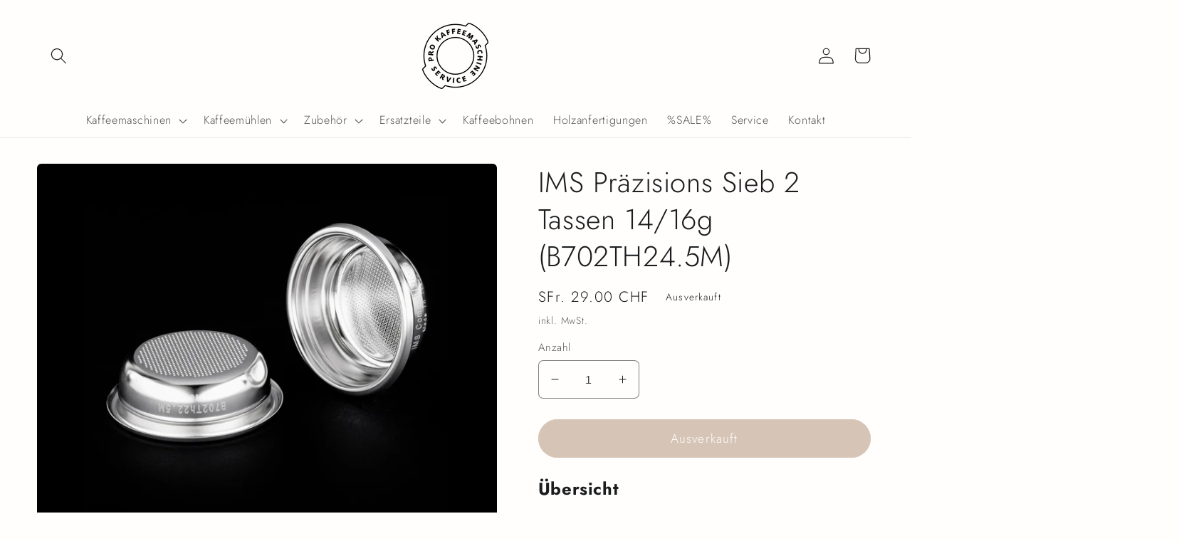

--- FILE ---
content_type: text/html; charset=utf-8
request_url: https://prokaffeemaschine.ch/products/b702th24-5m
body_size: 30406
content:
<!doctype html>
<html class="no-js" lang="de">
  <head>
    <meta charset="utf-8">
    <meta http-equiv="X-UA-Compatible" content="IE=edge">
    <meta name="viewport" content="width=device-width,initial-scale=1">
    <meta name="theme-color" content="">
    <link rel="canonical" href="https://prokaffeemaschine.ch/products/b702th24-5m">
    <link rel="preconnect" href="https://cdn.shopify.com" crossorigin><link rel="icon" type="image/png" href="//prokaffeemaschine.ch/cdn/shop/files/PKMS_Logo_LIN_blau_786x786px-jbu.png?crop=center&height=32&v=1638474798&width=32"><link rel="preconnect" href="https://fonts.shopifycdn.com" crossorigin><title>
      IMS Präzisions Sieb 2 Tassen 14/16g (B702TH24.5M)
 &ndash; PRO Kaffeemaschine Service AG </title>

    
      <meta name="description" content="Übersicht DURCHSCHNITTLICHE KAPAZITÄT: 14/16 grHÖHE: 24,5 mmTASSE: 2 TassenTEMPER: 58/58,4 mm Merkmale RAND: Ø 70 mm KÖRPER: Ø 60 mm für Ø 58 mm Tamper GRAT: Gratlos FORM: Zylindrisch mit flachem Boden Die Form wurde von I.M.S. geschaffen, um das richtige Verhältnis zwischen der Basis und der Höhe des Kaffeepucks in Be">
    

    

<meta property="og:site_name" content="PRO Kaffeemaschine Service AG ">
<meta property="og:url" content="https://prokaffeemaschine.ch/products/b702th24-5m">
<meta property="og:title" content="IMS Präzisions Sieb 2 Tassen 14/16g (B702TH24.5M)">
<meta property="og:type" content="product">
<meta property="og:description" content="Übersicht DURCHSCHNITTLICHE KAPAZITÄT: 14/16 grHÖHE: 24,5 mmTASSE: 2 TassenTEMPER: 58/58,4 mm Merkmale RAND: Ø 70 mm KÖRPER: Ø 60 mm für Ø 58 mm Tamper GRAT: Gratlos FORM: Zylindrisch mit flachem Boden Die Form wurde von I.M.S. geschaffen, um das richtige Verhältnis zwischen der Basis und der Höhe des Kaffeepucks in Be"><meta property="og:image" content="http://prokaffeemaschine.ch/cdn/shop/files/B702TH24.5M.png?v=1696103914">
  <meta property="og:image:secure_url" content="https://prokaffeemaschine.ch/cdn/shop/files/B702TH24.5M.png?v=1696103914">
  <meta property="og:image:width" content="1500">
  <meta property="og:image:height" content="1200"><meta property="og:price:amount" content="29.00">
  <meta property="og:price:currency" content="CHF"><meta name="twitter:card" content="summary_large_image">
<meta name="twitter:title" content="IMS Präzisions Sieb 2 Tassen 14/16g (B702TH24.5M)">
<meta name="twitter:description" content="Übersicht DURCHSCHNITTLICHE KAPAZITÄT: 14/16 grHÖHE: 24,5 mmTASSE: 2 TassenTEMPER: 58/58,4 mm Merkmale RAND: Ø 70 mm KÖRPER: Ø 60 mm für Ø 58 mm Tamper GRAT: Gratlos FORM: Zylindrisch mit flachem Boden Die Form wurde von I.M.S. geschaffen, um das richtige Verhältnis zwischen der Basis und der Höhe des Kaffeepucks in Be">


    <script src="//prokaffeemaschine.ch/cdn/shop/t/7/assets/global.js?v=24850326154503943211675111504" defer="defer"></script>
    <script>window.performance && window.performance.mark && window.performance.mark('shopify.content_for_header.start');</script><meta name="facebook-domain-verification" content="77uvbsykipwclpb64fkxdki6si8q9n">
<meta name="facebook-domain-verification" content="gupopl5fx16iogzrrc8fe487cph5ve">
<meta id="shopify-digital-wallet" name="shopify-digital-wallet" content="/43031265442/digital_wallets/dialog">
<link rel="alternate" type="application/json+oembed" href="https://prokaffeemaschine.ch/products/b702th24-5m.oembed">
<script async="async" src="/checkouts/internal/preloads.js?locale=de-CH"></script>
<script id="shopify-features" type="application/json">{"accessToken":"73e8eb4df86127034c1b6811ad020a00","betas":["rich-media-storefront-analytics"],"domain":"prokaffeemaschine.ch","predictiveSearch":true,"shopId":43031265442,"locale":"de"}</script>
<script>var Shopify = Shopify || {};
Shopify.shop = "pro-kaffeemaschine-zuerich.myshopify.com";
Shopify.locale = "de";
Shopify.currency = {"active":"CHF","rate":"1.0"};
Shopify.country = "CH";
Shopify.theme = {"name":"Craft Liveversion","id":132533026978,"schema_name":"Craft","schema_version":"3.0.0","theme_store_id":1368,"role":"main"};
Shopify.theme.handle = "null";
Shopify.theme.style = {"id":null,"handle":null};
Shopify.cdnHost = "prokaffeemaschine.ch/cdn";
Shopify.routes = Shopify.routes || {};
Shopify.routes.root = "/";</script>
<script type="module">!function(o){(o.Shopify=o.Shopify||{}).modules=!0}(window);</script>
<script>!function(o){function n(){var o=[];function n(){o.push(Array.prototype.slice.apply(arguments))}return n.q=o,n}var t=o.Shopify=o.Shopify||{};t.loadFeatures=n(),t.autoloadFeatures=n()}(window);</script>
<script id="shop-js-analytics" type="application/json">{"pageType":"product"}</script>
<script defer="defer" async type="module" src="//prokaffeemaschine.ch/cdn/shopifycloud/shop-js/modules/v2/client.init-shop-cart-sync_XknANqpX.de.esm.js"></script>
<script defer="defer" async type="module" src="//prokaffeemaschine.ch/cdn/shopifycloud/shop-js/modules/v2/chunk.common_DvdeXi9P.esm.js"></script>
<script type="module">
  await import("//prokaffeemaschine.ch/cdn/shopifycloud/shop-js/modules/v2/client.init-shop-cart-sync_XknANqpX.de.esm.js");
await import("//prokaffeemaschine.ch/cdn/shopifycloud/shop-js/modules/v2/chunk.common_DvdeXi9P.esm.js");

  window.Shopify.SignInWithShop?.initShopCartSync?.({"fedCMEnabled":true,"windoidEnabled":true});

</script>
<script id="__st">var __st={"a":43031265442,"offset":3600,"reqid":"cb9d5afb-c0a1-4d9d-8c16-ed40b812a750-1768907937","pageurl":"prokaffeemaschine.ch\/products\/b702th24-5m","u":"56db9fb0520a","p":"product","rtyp":"product","rid":8058088292514};</script>
<script>window.ShopifyPaypalV4VisibilityTracking = true;</script>
<script id="captcha-bootstrap">!function(){'use strict';const t='contact',e='account',n='new_comment',o=[[t,t],['blogs',n],['comments',n],[t,'customer']],c=[[e,'customer_login'],[e,'guest_login'],[e,'recover_customer_password'],[e,'create_customer']],r=t=>t.map((([t,e])=>`form[action*='/${t}']:not([data-nocaptcha='true']) input[name='form_type'][value='${e}']`)).join(','),a=t=>()=>t?[...document.querySelectorAll(t)].map((t=>t.form)):[];function s(){const t=[...o],e=r(t);return a(e)}const i='password',u='form_key',d=['recaptcha-v3-token','g-recaptcha-response','h-captcha-response',i],f=()=>{try{return window.sessionStorage}catch{return}},m='__shopify_v',_=t=>t.elements[u];function p(t,e,n=!1){try{const o=window.sessionStorage,c=JSON.parse(o.getItem(e)),{data:r}=function(t){const{data:e,action:n}=t;return t[m]||n?{data:e,action:n}:{data:t,action:n}}(c);for(const[e,n]of Object.entries(r))t.elements[e]&&(t.elements[e].value=n);n&&o.removeItem(e)}catch(o){console.error('form repopulation failed',{error:o})}}const l='form_type',E='cptcha';function T(t){t.dataset[E]=!0}const w=window,h=w.document,L='Shopify',v='ce_forms',y='captcha';let A=!1;((t,e)=>{const n=(g='f06e6c50-85a8-45c8-87d0-21a2b65856fe',I='https://cdn.shopify.com/shopifycloud/storefront-forms-hcaptcha/ce_storefront_forms_captcha_hcaptcha.v1.5.2.iife.js',D={infoText:'Durch hCaptcha geschützt',privacyText:'Datenschutz',termsText:'Allgemeine Geschäftsbedingungen'},(t,e,n)=>{const o=w[L][v],c=o.bindForm;if(c)return c(t,g,e,D).then(n);var r;o.q.push([[t,g,e,D],n]),r=I,A||(h.body.append(Object.assign(h.createElement('script'),{id:'captcha-provider',async:!0,src:r})),A=!0)});var g,I,D;w[L]=w[L]||{},w[L][v]=w[L][v]||{},w[L][v].q=[],w[L][y]=w[L][y]||{},w[L][y].protect=function(t,e){n(t,void 0,e),T(t)},Object.freeze(w[L][y]),function(t,e,n,w,h,L){const[v,y,A,g]=function(t,e,n){const i=e?o:[],u=t?c:[],d=[...i,...u],f=r(d),m=r(i),_=r(d.filter((([t,e])=>n.includes(e))));return[a(f),a(m),a(_),s()]}(w,h,L),I=t=>{const e=t.target;return e instanceof HTMLFormElement?e:e&&e.form},D=t=>v().includes(t);t.addEventListener('submit',(t=>{const e=I(t);if(!e)return;const n=D(e)&&!e.dataset.hcaptchaBound&&!e.dataset.recaptchaBound,o=_(e),c=g().includes(e)&&(!o||!o.value);(n||c)&&t.preventDefault(),c&&!n&&(function(t){try{if(!f())return;!function(t){const e=f();if(!e)return;const n=_(t);if(!n)return;const o=n.value;o&&e.removeItem(o)}(t);const e=Array.from(Array(32),(()=>Math.random().toString(36)[2])).join('');!function(t,e){_(t)||t.append(Object.assign(document.createElement('input'),{type:'hidden',name:u})),t.elements[u].value=e}(t,e),function(t,e){const n=f();if(!n)return;const o=[...t.querySelectorAll(`input[type='${i}']`)].map((({name:t})=>t)),c=[...d,...o],r={};for(const[a,s]of new FormData(t).entries())c.includes(a)||(r[a]=s);n.setItem(e,JSON.stringify({[m]:1,action:t.action,data:r}))}(t,e)}catch(e){console.error('failed to persist form',e)}}(e),e.submit())}));const S=(t,e)=>{t&&!t.dataset[E]&&(n(t,e.some((e=>e===t))),T(t))};for(const o of['focusin','change'])t.addEventListener(o,(t=>{const e=I(t);D(e)&&S(e,y())}));const B=e.get('form_key'),M=e.get(l),P=B&&M;t.addEventListener('DOMContentLoaded',(()=>{const t=y();if(P)for(const e of t)e.elements[l].value===M&&p(e,B);[...new Set([...A(),...v().filter((t=>'true'===t.dataset.shopifyCaptcha))])].forEach((e=>S(e,t)))}))}(h,new URLSearchParams(w.location.search),n,t,e,['guest_login'])})(!0,!0)}();</script>
<script integrity="sha256-4kQ18oKyAcykRKYeNunJcIwy7WH5gtpwJnB7kiuLZ1E=" data-source-attribution="shopify.loadfeatures" defer="defer" src="//prokaffeemaschine.ch/cdn/shopifycloud/storefront/assets/storefront/load_feature-a0a9edcb.js" crossorigin="anonymous"></script>
<script data-source-attribution="shopify.dynamic_checkout.dynamic.init">var Shopify=Shopify||{};Shopify.PaymentButton=Shopify.PaymentButton||{isStorefrontPortableWallets:!0,init:function(){window.Shopify.PaymentButton.init=function(){};var t=document.createElement("script");t.src="https://prokaffeemaschine.ch/cdn/shopifycloud/portable-wallets/latest/portable-wallets.de.js",t.type="module",document.head.appendChild(t)}};
</script>
<script data-source-attribution="shopify.dynamic_checkout.buyer_consent">
  function portableWalletsHideBuyerConsent(e){var t=document.getElementById("shopify-buyer-consent"),n=document.getElementById("shopify-subscription-policy-button");t&&n&&(t.classList.add("hidden"),t.setAttribute("aria-hidden","true"),n.removeEventListener("click",e))}function portableWalletsShowBuyerConsent(e){var t=document.getElementById("shopify-buyer-consent"),n=document.getElementById("shopify-subscription-policy-button");t&&n&&(t.classList.remove("hidden"),t.removeAttribute("aria-hidden"),n.addEventListener("click",e))}window.Shopify?.PaymentButton&&(window.Shopify.PaymentButton.hideBuyerConsent=portableWalletsHideBuyerConsent,window.Shopify.PaymentButton.showBuyerConsent=portableWalletsShowBuyerConsent);
</script>
<script data-source-attribution="shopify.dynamic_checkout.cart.bootstrap">document.addEventListener("DOMContentLoaded",(function(){function t(){return document.querySelector("shopify-accelerated-checkout-cart, shopify-accelerated-checkout")}if(t())Shopify.PaymentButton.init();else{new MutationObserver((function(e,n){t()&&(Shopify.PaymentButton.init(),n.disconnect())})).observe(document.body,{childList:!0,subtree:!0})}}));
</script>
<link id="shopify-accelerated-checkout-styles" rel="stylesheet" media="screen" href="https://prokaffeemaschine.ch/cdn/shopifycloud/portable-wallets/latest/accelerated-checkout-backwards-compat.css" crossorigin="anonymous">
<style id="shopify-accelerated-checkout-cart">
        #shopify-buyer-consent {
  margin-top: 1em;
  display: inline-block;
  width: 100%;
}

#shopify-buyer-consent.hidden {
  display: none;
}

#shopify-subscription-policy-button {
  background: none;
  border: none;
  padding: 0;
  text-decoration: underline;
  font-size: inherit;
  cursor: pointer;
}

#shopify-subscription-policy-button::before {
  box-shadow: none;
}

      </style>
<script id="sections-script" data-sections="product-recommendations,header,footer" defer="defer" src="//prokaffeemaschine.ch/cdn/shop/t/7/compiled_assets/scripts.js?v=1368"></script>
<script>window.performance && window.performance.mark && window.performance.mark('shopify.content_for_header.end');</script>


    <style data-shopify>
      @font-face {
  font-family: Jost;
  font-weight: 300;
  font-style: normal;
  font-display: swap;
  src: url("//prokaffeemaschine.ch/cdn/fonts/jost/jost_n3.a5df7448b5b8c9a76542f085341dff794ff2a59d.woff2") format("woff2"),
       url("//prokaffeemaschine.ch/cdn/fonts/jost/jost_n3.882941f5a26d0660f7dd135c08afc57fc6939a07.woff") format("woff");
}

      @font-face {
  font-family: Jost;
  font-weight: 700;
  font-style: normal;
  font-display: swap;
  src: url("//prokaffeemaschine.ch/cdn/fonts/jost/jost_n7.921dc18c13fa0b0c94c5e2517ffe06139c3615a3.woff2") format("woff2"),
       url("//prokaffeemaschine.ch/cdn/fonts/jost/jost_n7.cbfc16c98c1e195f46c536e775e4e959c5f2f22b.woff") format("woff");
}

      @font-face {
  font-family: Jost;
  font-weight: 300;
  font-style: italic;
  font-display: swap;
  src: url("//prokaffeemaschine.ch/cdn/fonts/jost/jost_i3.8d4e97d98751190bb5824cdb405ec5b0049a74c0.woff2") format("woff2"),
       url("//prokaffeemaschine.ch/cdn/fonts/jost/jost_i3.1b7a65a16099fd3de6fdf1255c696902ed952195.woff") format("woff");
}

      @font-face {
  font-family: Jost;
  font-weight: 700;
  font-style: italic;
  font-display: swap;
  src: url("//prokaffeemaschine.ch/cdn/fonts/jost/jost_i7.d8201b854e41e19d7ed9b1a31fe4fe71deea6d3f.woff2") format("woff2"),
       url("//prokaffeemaschine.ch/cdn/fonts/jost/jost_i7.eae515c34e26b6c853efddc3fc0c552e0de63757.woff") format("woff");
}

      @font-face {
  font-family: Jost;
  font-weight: 300;
  font-style: normal;
  font-display: swap;
  src: url("//prokaffeemaschine.ch/cdn/fonts/jost/jost_n3.a5df7448b5b8c9a76542f085341dff794ff2a59d.woff2") format("woff2"),
       url("//prokaffeemaschine.ch/cdn/fonts/jost/jost_n3.882941f5a26d0660f7dd135c08afc57fc6939a07.woff") format("woff");
}


      :root {
        --font-body-family: Jost, sans-serif;
        --font-body-style: normal;
        --font-body-weight: 300;
        --font-body-weight-bold: 600;

        --font-heading-family: Jost, sans-serif;
        --font-heading-style: normal;
        --font-heading-weight: 300;

        --font-body-scale: 1.15;
        --font-heading-scale: 0.8695652173913043;

        --color-base-text: 27, 28, 30;
        --color-shadow: 27, 28, 30;
        --color-base-background-1: 255, 254, 253;
        --color-base-background-2: 27, 28, 30;
        --color-base-solid-button-labels: 255, 254, 253;
        --color-base-outline-button-labels: 27, 28, 30;
        --color-base-accent-1: 174, 141, 111;
        --color-base-accent-2: 27, 28, 30;
        --payment-terms-background-color: #fffefd;

        --gradient-base-background-1: #fffefd;
        --gradient-base-background-2: #1b1c1e;
        --gradient-base-accent-1: #ae8d6f;
        --gradient-base-accent-2: #1b1c1e;

        --media-padding: px;
        --media-border-opacity: 0.1;
        --media-border-width: 0px;
        --media-radius: 6px;
        --media-shadow-opacity: 0.0;
        --media-shadow-horizontal-offset: 0px;
        --media-shadow-vertical-offset: 4px;
        --media-shadow-blur-radius: 5px;

        --page-width: 120rem;
        --page-width-margin: 0rem;

        --card-image-padding: 0.0rem;
        --card-corner-radius: 0.6rem;
        --card-text-alignment: left;
        --card-border-width: 0.1rem;
        --card-border-opacity: 0.1;
        --card-shadow-opacity: 0.0;
        --card-shadow-horizontal-offset: 0.0rem;
        --card-shadow-vertical-offset: 0.4rem;
        --card-shadow-blur-radius: 0.5rem;

        --badge-corner-radius: 0.6rem;

        --popup-border-width: 1px;
        --popup-border-opacity: 0.5;
        --popup-corner-radius: 6px;
        --popup-shadow-opacity: 0.0;
        --popup-shadow-horizontal-offset: 0px;
        --popup-shadow-vertical-offset: 4px;
        --popup-shadow-blur-radius: 5px;

        --drawer-border-width: 13px;
        --drawer-border-opacity: 0.1;
        --drawer-shadow-opacity: 0.0;
        --drawer-shadow-horizontal-offset: 0px;
        --drawer-shadow-vertical-offset: 4px;
        --drawer-shadow-blur-radius: 5px;

        --spacing-sections-desktop: 0px;
        --spacing-sections-mobile: 0px;

        --grid-desktop-vertical-spacing: 20px;
        --grid-desktop-horizontal-spacing: 12px;
        --grid-mobile-vertical-spacing: 10px;
        --grid-mobile-horizontal-spacing: 6px;

        --text-boxes-border-opacity: 0.1;
        --text-boxes-border-width: 0px;
        --text-boxes-radius: 6px;
        --text-boxes-shadow-opacity: 0.0;
        --text-boxes-shadow-horizontal-offset: 0px;
        --text-boxes-shadow-vertical-offset: 4px;
        --text-boxes-shadow-blur-radius: 5px;

        --buttons-radius: 40px;
        --buttons-radius-outset: 41px;
        --buttons-border-width: 1px;
        --buttons-border-opacity: 1.0;
        --buttons-shadow-opacity: 0.0;
        --buttons-shadow-horizontal-offset: 0px;
        --buttons-shadow-vertical-offset: 4px;
        --buttons-shadow-blur-radius: 5px;
        --buttons-border-offset: 0.3px;

        --inputs-radius: 6px;
        --inputs-border-width: 1px;
        --inputs-border-opacity: 0.55;
        --inputs-shadow-opacity: 0.0;
        --inputs-shadow-horizontal-offset: 0px;
        --inputs-margin-offset: 0px;
        --inputs-shadow-vertical-offset: 4px;
        --inputs-shadow-blur-radius: 5px;
        --inputs-radius-outset: 7px;

        --variant-pills-radius: 40px;
        --variant-pills-border-width: 1px;
        --variant-pills-border-opacity: 0.55;
        --variant-pills-shadow-opacity: 0.0;
        --variant-pills-shadow-horizontal-offset: 0px;
        --variant-pills-shadow-vertical-offset: 4px;
        --variant-pills-shadow-blur-radius: 5px;
      }

      *,
      *::before,
      *::after {
        box-sizing: inherit;
      }

      html {
        box-sizing: border-box;
        font-size: calc(var(--font-body-scale) * 62.5%);
        height: 100%;
      }

      body {
        display: grid;
        grid-template-rows: auto auto 1fr auto;
        grid-template-columns: 100%;
        min-height: 100%;
        margin: 0;
        font-size: 1.5rem;
        letter-spacing: 0.06rem;
        line-height: calc(1 + 0.8 / var(--font-body-scale));
        font-family: var(--font-body-family);
        font-style: var(--font-body-style);
        font-weight: var(--font-body-weight);
      }

      @media screen and (min-width: 750px) {
        body {
          font-size: 1.6rem;
        }
      }
    </style>

    <link href="//prokaffeemaschine.ch/cdn/shop/t/7/assets/base.css?v=33648442733440060821675111504" rel="stylesheet" type="text/css" media="all" />
<link rel="preload" as="font" href="//prokaffeemaschine.ch/cdn/fonts/jost/jost_n3.a5df7448b5b8c9a76542f085341dff794ff2a59d.woff2" type="font/woff2" crossorigin><link rel="preload" as="font" href="//prokaffeemaschine.ch/cdn/fonts/jost/jost_n3.a5df7448b5b8c9a76542f085341dff794ff2a59d.woff2" type="font/woff2" crossorigin><link rel="stylesheet" href="//prokaffeemaschine.ch/cdn/shop/t/7/assets/component-predictive-search.css?v=165644661289088488651675111504" media="print" onload="this.media='all'"><script>document.documentElement.className = document.documentElement.className.replace('no-js', 'js');
    if (Shopify.designMode) {
      document.documentElement.classList.add('shopify-design-mode');
    }
    </script>
  
    <!-- Upsell & Cross Sell - Selleasy by Logbase - Starts -->
      <script src='https://upsell-app.logbase.io/lb-upsell.js?shop=pro-kaffeemaschine-zuerich.myshopify.com' defer></script>
    <!-- Upsell & Cross Sell - Selleasy by Logbase - Ends -->
<!-- GSSTART Coming Soon code start. Do not change -->
<script type="text/javascript"> gsProductByVariant = {};  gsProductByVariant[43717001478306] =  0 ;   gsProductCSID = "8058088292514"; gsDefaultV = "43717001478306"; </script><script  type="text/javascript" src="https://gravity-software.com/js/shopify/pac_shop32944.js?v=gs665c1e3fc4d9d71c209f92316dfe5556xx"></script>
<!-- Coming Soon code end. Do not change GSEND --><link href="https://monorail-edge.shopifysvc.com" rel="dns-prefetch">
<script>(function(){if ("sendBeacon" in navigator && "performance" in window) {try {var session_token_from_headers = performance.getEntriesByType('navigation')[0].serverTiming.find(x => x.name == '_s').description;} catch {var session_token_from_headers = undefined;}var session_cookie_matches = document.cookie.match(/_shopify_s=([^;]*)/);var session_token_from_cookie = session_cookie_matches && session_cookie_matches.length === 2 ? session_cookie_matches[1] : "";var session_token = session_token_from_headers || session_token_from_cookie || "";function handle_abandonment_event(e) {var entries = performance.getEntries().filter(function(entry) {return /monorail-edge.shopifysvc.com/.test(entry.name);});if (!window.abandonment_tracked && entries.length === 0) {window.abandonment_tracked = true;var currentMs = Date.now();var navigation_start = performance.timing.navigationStart;var payload = {shop_id: 43031265442,url: window.location.href,navigation_start,duration: currentMs - navigation_start,session_token,page_type: "product"};window.navigator.sendBeacon("https://monorail-edge.shopifysvc.com/v1/produce", JSON.stringify({schema_id: "online_store_buyer_site_abandonment/1.1",payload: payload,metadata: {event_created_at_ms: currentMs,event_sent_at_ms: currentMs}}));}}window.addEventListener('pagehide', handle_abandonment_event);}}());</script>
<script id="web-pixels-manager-setup">(function e(e,d,r,n,o){if(void 0===o&&(o={}),!Boolean(null===(a=null===(i=window.Shopify)||void 0===i?void 0:i.analytics)||void 0===a?void 0:a.replayQueue)){var i,a;window.Shopify=window.Shopify||{};var t=window.Shopify;t.analytics=t.analytics||{};var s=t.analytics;s.replayQueue=[],s.publish=function(e,d,r){return s.replayQueue.push([e,d,r]),!0};try{self.performance.mark("wpm:start")}catch(e){}var l=function(){var e={modern:/Edge?\/(1{2}[4-9]|1[2-9]\d|[2-9]\d{2}|\d{4,})\.\d+(\.\d+|)|Firefox\/(1{2}[4-9]|1[2-9]\d|[2-9]\d{2}|\d{4,})\.\d+(\.\d+|)|Chrom(ium|e)\/(9{2}|\d{3,})\.\d+(\.\d+|)|(Maci|X1{2}).+ Version\/(15\.\d+|(1[6-9]|[2-9]\d|\d{3,})\.\d+)([,.]\d+|)( \(\w+\)|)( Mobile\/\w+|) Safari\/|Chrome.+OPR\/(9{2}|\d{3,})\.\d+\.\d+|(CPU[ +]OS|iPhone[ +]OS|CPU[ +]iPhone|CPU IPhone OS|CPU iPad OS)[ +]+(15[._]\d+|(1[6-9]|[2-9]\d|\d{3,})[._]\d+)([._]\d+|)|Android:?[ /-](13[3-9]|1[4-9]\d|[2-9]\d{2}|\d{4,})(\.\d+|)(\.\d+|)|Android.+Firefox\/(13[5-9]|1[4-9]\d|[2-9]\d{2}|\d{4,})\.\d+(\.\d+|)|Android.+Chrom(ium|e)\/(13[3-9]|1[4-9]\d|[2-9]\d{2}|\d{4,})\.\d+(\.\d+|)|SamsungBrowser\/([2-9]\d|\d{3,})\.\d+/,legacy:/Edge?\/(1[6-9]|[2-9]\d|\d{3,})\.\d+(\.\d+|)|Firefox\/(5[4-9]|[6-9]\d|\d{3,})\.\d+(\.\d+|)|Chrom(ium|e)\/(5[1-9]|[6-9]\d|\d{3,})\.\d+(\.\d+|)([\d.]+$|.*Safari\/(?![\d.]+ Edge\/[\d.]+$))|(Maci|X1{2}).+ Version\/(10\.\d+|(1[1-9]|[2-9]\d|\d{3,})\.\d+)([,.]\d+|)( \(\w+\)|)( Mobile\/\w+|) Safari\/|Chrome.+OPR\/(3[89]|[4-9]\d|\d{3,})\.\d+\.\d+|(CPU[ +]OS|iPhone[ +]OS|CPU[ +]iPhone|CPU IPhone OS|CPU iPad OS)[ +]+(10[._]\d+|(1[1-9]|[2-9]\d|\d{3,})[._]\d+)([._]\d+|)|Android:?[ /-](13[3-9]|1[4-9]\d|[2-9]\d{2}|\d{4,})(\.\d+|)(\.\d+|)|Mobile Safari.+OPR\/([89]\d|\d{3,})\.\d+\.\d+|Android.+Firefox\/(13[5-9]|1[4-9]\d|[2-9]\d{2}|\d{4,})\.\d+(\.\d+|)|Android.+Chrom(ium|e)\/(13[3-9]|1[4-9]\d|[2-9]\d{2}|\d{4,})\.\d+(\.\d+|)|Android.+(UC? ?Browser|UCWEB|U3)[ /]?(15\.([5-9]|\d{2,})|(1[6-9]|[2-9]\d|\d{3,})\.\d+)\.\d+|SamsungBrowser\/(5\.\d+|([6-9]|\d{2,})\.\d+)|Android.+MQ{2}Browser\/(14(\.(9|\d{2,})|)|(1[5-9]|[2-9]\d|\d{3,})(\.\d+|))(\.\d+|)|K[Aa][Ii]OS\/(3\.\d+|([4-9]|\d{2,})\.\d+)(\.\d+|)/},d=e.modern,r=e.legacy,n=navigator.userAgent;return n.match(d)?"modern":n.match(r)?"legacy":"unknown"}(),u="modern"===l?"modern":"legacy",c=(null!=n?n:{modern:"",legacy:""})[u],f=function(e){return[e.baseUrl,"/wpm","/b",e.hashVersion,"modern"===e.buildTarget?"m":"l",".js"].join("")}({baseUrl:d,hashVersion:r,buildTarget:u}),m=function(e){var d=e.version,r=e.bundleTarget,n=e.surface,o=e.pageUrl,i=e.monorailEndpoint;return{emit:function(e){var a=e.status,t=e.errorMsg,s=(new Date).getTime(),l=JSON.stringify({metadata:{event_sent_at_ms:s},events:[{schema_id:"web_pixels_manager_load/3.1",payload:{version:d,bundle_target:r,page_url:o,status:a,surface:n,error_msg:t},metadata:{event_created_at_ms:s}}]});if(!i)return console&&console.warn&&console.warn("[Web Pixels Manager] No Monorail endpoint provided, skipping logging."),!1;try{return self.navigator.sendBeacon.bind(self.navigator)(i,l)}catch(e){}var u=new XMLHttpRequest;try{return u.open("POST",i,!0),u.setRequestHeader("Content-Type","text/plain"),u.send(l),!0}catch(e){return console&&console.warn&&console.warn("[Web Pixels Manager] Got an unhandled error while logging to Monorail."),!1}}}}({version:r,bundleTarget:l,surface:e.surface,pageUrl:self.location.href,monorailEndpoint:e.monorailEndpoint});try{o.browserTarget=l,function(e){var d=e.src,r=e.async,n=void 0===r||r,o=e.onload,i=e.onerror,a=e.sri,t=e.scriptDataAttributes,s=void 0===t?{}:t,l=document.createElement("script"),u=document.querySelector("head"),c=document.querySelector("body");if(l.async=n,l.src=d,a&&(l.integrity=a,l.crossOrigin="anonymous"),s)for(var f in s)if(Object.prototype.hasOwnProperty.call(s,f))try{l.dataset[f]=s[f]}catch(e){}if(o&&l.addEventListener("load",o),i&&l.addEventListener("error",i),u)u.appendChild(l);else{if(!c)throw new Error("Did not find a head or body element to append the script");c.appendChild(l)}}({src:f,async:!0,onload:function(){if(!function(){var e,d;return Boolean(null===(d=null===(e=window.Shopify)||void 0===e?void 0:e.analytics)||void 0===d?void 0:d.initialized)}()){var d=window.webPixelsManager.init(e)||void 0;if(d){var r=window.Shopify.analytics;r.replayQueue.forEach((function(e){var r=e[0],n=e[1],o=e[2];d.publishCustomEvent(r,n,o)})),r.replayQueue=[],r.publish=d.publishCustomEvent,r.visitor=d.visitor,r.initialized=!0}}},onerror:function(){return m.emit({status:"failed",errorMsg:"".concat(f," has failed to load")})},sri:function(e){var d=/^sha384-[A-Za-z0-9+/=]+$/;return"string"==typeof e&&d.test(e)}(c)?c:"",scriptDataAttributes:o}),m.emit({status:"loading"})}catch(e){m.emit({status:"failed",errorMsg:(null==e?void 0:e.message)||"Unknown error"})}}})({shopId: 43031265442,storefrontBaseUrl: "https://prokaffeemaschine.ch",extensionsBaseUrl: "https://extensions.shopifycdn.com/cdn/shopifycloud/web-pixels-manager",monorailEndpoint: "https://monorail-edge.shopifysvc.com/unstable/produce_batch",surface: "storefront-renderer",enabledBetaFlags: ["2dca8a86"],webPixelsConfigList: [{"id":"131956898","configuration":"{\"pixel_id\":\"470025411244044\",\"pixel_type\":\"facebook_pixel\",\"metaapp_system_user_token\":\"-\"}","eventPayloadVersion":"v1","runtimeContext":"OPEN","scriptVersion":"ca16bc87fe92b6042fbaa3acc2fbdaa6","type":"APP","apiClientId":2329312,"privacyPurposes":["ANALYTICS","MARKETING","SALE_OF_DATA"],"dataSharingAdjustments":{"protectedCustomerApprovalScopes":["read_customer_address","read_customer_email","read_customer_name","read_customer_personal_data","read_customer_phone"]}},{"id":"shopify-app-pixel","configuration":"{}","eventPayloadVersion":"v1","runtimeContext":"STRICT","scriptVersion":"0450","apiClientId":"shopify-pixel","type":"APP","privacyPurposes":["ANALYTICS","MARKETING"]},{"id":"shopify-custom-pixel","eventPayloadVersion":"v1","runtimeContext":"LAX","scriptVersion":"0450","apiClientId":"shopify-pixel","type":"CUSTOM","privacyPurposes":["ANALYTICS","MARKETING"]}],isMerchantRequest: false,initData: {"shop":{"name":"PRO Kaffeemaschine Service AG ","paymentSettings":{"currencyCode":"CHF"},"myshopifyDomain":"pro-kaffeemaschine-zuerich.myshopify.com","countryCode":"CH","storefrontUrl":"https:\/\/prokaffeemaschine.ch"},"customer":null,"cart":null,"checkout":null,"productVariants":[{"price":{"amount":29.0,"currencyCode":"CHF"},"product":{"title":"IMS Präzisions Sieb 2 Tassen 14\/16g (B702TH24.5M)","vendor":"PRO Kaffeemaschine Service AG - Zürich","id":"8058088292514","untranslatedTitle":"IMS Präzisions Sieb 2 Tassen 14\/16g (B702TH24.5M)","url":"\/products\/b702th24-5m","type":""},"id":"43717001478306","image":{"src":"\/\/prokaffeemaschine.ch\/cdn\/shop\/files\/B702TH24.5M.png?v=1696103914"},"sku":"","title":"Default Title","untranslatedTitle":"Default Title"}],"purchasingCompany":null},},"https://prokaffeemaschine.ch/cdn","fcfee988w5aeb613cpc8e4bc33m6693e112",{"modern":"","legacy":""},{"shopId":"43031265442","storefrontBaseUrl":"https:\/\/prokaffeemaschine.ch","extensionBaseUrl":"https:\/\/extensions.shopifycdn.com\/cdn\/shopifycloud\/web-pixels-manager","surface":"storefront-renderer","enabledBetaFlags":"[\"2dca8a86\"]","isMerchantRequest":"false","hashVersion":"fcfee988w5aeb613cpc8e4bc33m6693e112","publish":"custom","events":"[[\"page_viewed\",{}],[\"product_viewed\",{\"productVariant\":{\"price\":{\"amount\":29.0,\"currencyCode\":\"CHF\"},\"product\":{\"title\":\"IMS Präzisions Sieb 2 Tassen 14\/16g (B702TH24.5M)\",\"vendor\":\"PRO Kaffeemaschine Service AG - Zürich\",\"id\":\"8058088292514\",\"untranslatedTitle\":\"IMS Präzisions Sieb 2 Tassen 14\/16g (B702TH24.5M)\",\"url\":\"\/products\/b702th24-5m\",\"type\":\"\"},\"id\":\"43717001478306\",\"image\":{\"src\":\"\/\/prokaffeemaschine.ch\/cdn\/shop\/files\/B702TH24.5M.png?v=1696103914\"},\"sku\":\"\",\"title\":\"Default Title\",\"untranslatedTitle\":\"Default Title\"}}]]"});</script><script>
  window.ShopifyAnalytics = window.ShopifyAnalytics || {};
  window.ShopifyAnalytics.meta = window.ShopifyAnalytics.meta || {};
  window.ShopifyAnalytics.meta.currency = 'CHF';
  var meta = {"product":{"id":8058088292514,"gid":"gid:\/\/shopify\/Product\/8058088292514","vendor":"PRO Kaffeemaschine Service AG - Zürich","type":"","handle":"b702th24-5m","variants":[{"id":43717001478306,"price":2900,"name":"IMS Präzisions Sieb 2 Tassen 14\/16g (B702TH24.5M)","public_title":null,"sku":""}],"remote":false},"page":{"pageType":"product","resourceType":"product","resourceId":8058088292514,"requestId":"cb9d5afb-c0a1-4d9d-8c16-ed40b812a750-1768907937"}};
  for (var attr in meta) {
    window.ShopifyAnalytics.meta[attr] = meta[attr];
  }
</script>
<script class="analytics">
  (function () {
    var customDocumentWrite = function(content) {
      var jquery = null;

      if (window.jQuery) {
        jquery = window.jQuery;
      } else if (window.Checkout && window.Checkout.$) {
        jquery = window.Checkout.$;
      }

      if (jquery) {
        jquery('body').append(content);
      }
    };

    var hasLoggedConversion = function(token) {
      if (token) {
        return document.cookie.indexOf('loggedConversion=' + token) !== -1;
      }
      return false;
    }

    var setCookieIfConversion = function(token) {
      if (token) {
        var twoMonthsFromNow = new Date(Date.now());
        twoMonthsFromNow.setMonth(twoMonthsFromNow.getMonth() + 2);

        document.cookie = 'loggedConversion=' + token + '; expires=' + twoMonthsFromNow;
      }
    }

    var trekkie = window.ShopifyAnalytics.lib = window.trekkie = window.trekkie || [];
    if (trekkie.integrations) {
      return;
    }
    trekkie.methods = [
      'identify',
      'page',
      'ready',
      'track',
      'trackForm',
      'trackLink'
    ];
    trekkie.factory = function(method) {
      return function() {
        var args = Array.prototype.slice.call(arguments);
        args.unshift(method);
        trekkie.push(args);
        return trekkie;
      };
    };
    for (var i = 0; i < trekkie.methods.length; i++) {
      var key = trekkie.methods[i];
      trekkie[key] = trekkie.factory(key);
    }
    trekkie.load = function(config) {
      trekkie.config = config || {};
      trekkie.config.initialDocumentCookie = document.cookie;
      var first = document.getElementsByTagName('script')[0];
      var script = document.createElement('script');
      script.type = 'text/javascript';
      script.onerror = function(e) {
        var scriptFallback = document.createElement('script');
        scriptFallback.type = 'text/javascript';
        scriptFallback.onerror = function(error) {
                var Monorail = {
      produce: function produce(monorailDomain, schemaId, payload) {
        var currentMs = new Date().getTime();
        var event = {
          schema_id: schemaId,
          payload: payload,
          metadata: {
            event_created_at_ms: currentMs,
            event_sent_at_ms: currentMs
          }
        };
        return Monorail.sendRequest("https://" + monorailDomain + "/v1/produce", JSON.stringify(event));
      },
      sendRequest: function sendRequest(endpointUrl, payload) {
        // Try the sendBeacon API
        if (window && window.navigator && typeof window.navigator.sendBeacon === 'function' && typeof window.Blob === 'function' && !Monorail.isIos12()) {
          var blobData = new window.Blob([payload], {
            type: 'text/plain'
          });

          if (window.navigator.sendBeacon(endpointUrl, blobData)) {
            return true;
          } // sendBeacon was not successful

        } // XHR beacon

        var xhr = new XMLHttpRequest();

        try {
          xhr.open('POST', endpointUrl);
          xhr.setRequestHeader('Content-Type', 'text/plain');
          xhr.send(payload);
        } catch (e) {
          console.log(e);
        }

        return false;
      },
      isIos12: function isIos12() {
        return window.navigator.userAgent.lastIndexOf('iPhone; CPU iPhone OS 12_') !== -1 || window.navigator.userAgent.lastIndexOf('iPad; CPU OS 12_') !== -1;
      }
    };
    Monorail.produce('monorail-edge.shopifysvc.com',
      'trekkie_storefront_load_errors/1.1',
      {shop_id: 43031265442,
      theme_id: 132533026978,
      app_name: "storefront",
      context_url: window.location.href,
      source_url: "//prokaffeemaschine.ch/cdn/s/trekkie.storefront.cd680fe47e6c39ca5d5df5f0a32d569bc48c0f27.min.js"});

        };
        scriptFallback.async = true;
        scriptFallback.src = '//prokaffeemaschine.ch/cdn/s/trekkie.storefront.cd680fe47e6c39ca5d5df5f0a32d569bc48c0f27.min.js';
        first.parentNode.insertBefore(scriptFallback, first);
      };
      script.async = true;
      script.src = '//prokaffeemaschine.ch/cdn/s/trekkie.storefront.cd680fe47e6c39ca5d5df5f0a32d569bc48c0f27.min.js';
      first.parentNode.insertBefore(script, first);
    };
    trekkie.load(
      {"Trekkie":{"appName":"storefront","development":false,"defaultAttributes":{"shopId":43031265442,"isMerchantRequest":null,"themeId":132533026978,"themeCityHash":"1473932087617435775","contentLanguage":"de","currency":"CHF","eventMetadataId":"16fb4e78-bace-44a0-870c-f584c90b57f5"},"isServerSideCookieWritingEnabled":true,"monorailRegion":"shop_domain","enabledBetaFlags":["65f19447"]},"Session Attribution":{},"S2S":{"facebookCapiEnabled":true,"source":"trekkie-storefront-renderer","apiClientId":580111}}
    );

    var loaded = false;
    trekkie.ready(function() {
      if (loaded) return;
      loaded = true;

      window.ShopifyAnalytics.lib = window.trekkie;

      var originalDocumentWrite = document.write;
      document.write = customDocumentWrite;
      try { window.ShopifyAnalytics.merchantGoogleAnalytics.call(this); } catch(error) {};
      document.write = originalDocumentWrite;

      window.ShopifyAnalytics.lib.page(null,{"pageType":"product","resourceType":"product","resourceId":8058088292514,"requestId":"cb9d5afb-c0a1-4d9d-8c16-ed40b812a750-1768907937","shopifyEmitted":true});

      var match = window.location.pathname.match(/checkouts\/(.+)\/(thank_you|post_purchase)/)
      var token = match? match[1]: undefined;
      if (!hasLoggedConversion(token)) {
        setCookieIfConversion(token);
        window.ShopifyAnalytics.lib.track("Viewed Product",{"currency":"CHF","variantId":43717001478306,"productId":8058088292514,"productGid":"gid:\/\/shopify\/Product\/8058088292514","name":"IMS Präzisions Sieb 2 Tassen 14\/16g (B702TH24.5M)","price":"29.00","sku":"","brand":"PRO Kaffeemaschine Service AG - Zürich","variant":null,"category":"","nonInteraction":true,"remote":false},undefined,undefined,{"shopifyEmitted":true});
      window.ShopifyAnalytics.lib.track("monorail:\/\/trekkie_storefront_viewed_product\/1.1",{"currency":"CHF","variantId":43717001478306,"productId":8058088292514,"productGid":"gid:\/\/shopify\/Product\/8058088292514","name":"IMS Präzisions Sieb 2 Tassen 14\/16g (B702TH24.5M)","price":"29.00","sku":"","brand":"PRO Kaffeemaschine Service AG - Zürich","variant":null,"category":"","nonInteraction":true,"remote":false,"referer":"https:\/\/prokaffeemaschine.ch\/products\/b702th24-5m"});
      }
    });


        var eventsListenerScript = document.createElement('script');
        eventsListenerScript.async = true;
        eventsListenerScript.src = "//prokaffeemaschine.ch/cdn/shopifycloud/storefront/assets/shop_events_listener-3da45d37.js";
        document.getElementsByTagName('head')[0].appendChild(eventsListenerScript);

})();</script>
<script
  defer
  src="https://prokaffeemaschine.ch/cdn/shopifycloud/perf-kit/shopify-perf-kit-3.0.4.min.js"
  data-application="storefront-renderer"
  data-shop-id="43031265442"
  data-render-region="gcp-us-east1"
  data-page-type="product"
  data-theme-instance-id="132533026978"
  data-theme-name="Craft"
  data-theme-version="3.0.0"
  data-monorail-region="shop_domain"
  data-resource-timing-sampling-rate="10"
  data-shs="true"
  data-shs-beacon="true"
  data-shs-export-with-fetch="true"
  data-shs-logs-sample-rate="1"
  data-shs-beacon-endpoint="https://prokaffeemaschine.ch/api/collect"
></script>
</head>

  <body class="gradient">
    <a class="skip-to-content-link button visually-hidden" href="#MainContent">
      Direkt zum Inhalt
    </a>

    <div id="shopify-section-announcement-bar" class="shopify-section">
</div>
    <div id="shopify-section-header" class="shopify-section section-header"><link rel="stylesheet" href="//prokaffeemaschine.ch/cdn/shop/t/7/assets/component-list-menu.css?v=151968516119678728991675111504" media="print" onload="this.media='all'">
<link rel="stylesheet" href="//prokaffeemaschine.ch/cdn/shop/t/7/assets/component-search.css?v=96455689198851321781675111504" media="print" onload="this.media='all'">
<link rel="stylesheet" href="//prokaffeemaschine.ch/cdn/shop/t/7/assets/component-menu-drawer.css?v=182311192829367774911675111504" media="print" onload="this.media='all'">
<link rel="stylesheet" href="//prokaffeemaschine.ch/cdn/shop/t/7/assets/component-cart-notification.css?v=119852831333870967341675111504" media="print" onload="this.media='all'">
<link rel="stylesheet" href="//prokaffeemaschine.ch/cdn/shop/t/7/assets/component-cart-items.css?v=23917223812499722491675111504" media="print" onload="this.media='all'"><link rel="stylesheet" href="//prokaffeemaschine.ch/cdn/shop/t/7/assets/component-price.css?v=112673864592427438181675111504" media="print" onload="this.media='all'">
  <link rel="stylesheet" href="//prokaffeemaschine.ch/cdn/shop/t/7/assets/component-loading-overlay.css?v=167310470843593579841675111504" media="print" onload="this.media='all'"><noscript><link href="//prokaffeemaschine.ch/cdn/shop/t/7/assets/component-list-menu.css?v=151968516119678728991675111504" rel="stylesheet" type="text/css" media="all" /></noscript>
<noscript><link href="//prokaffeemaschine.ch/cdn/shop/t/7/assets/component-search.css?v=96455689198851321781675111504" rel="stylesheet" type="text/css" media="all" /></noscript>
<noscript><link href="//prokaffeemaschine.ch/cdn/shop/t/7/assets/component-menu-drawer.css?v=182311192829367774911675111504" rel="stylesheet" type="text/css" media="all" /></noscript>
<noscript><link href="//prokaffeemaschine.ch/cdn/shop/t/7/assets/component-cart-notification.css?v=119852831333870967341675111504" rel="stylesheet" type="text/css" media="all" /></noscript>
<noscript><link href="//prokaffeemaschine.ch/cdn/shop/t/7/assets/component-cart-items.css?v=23917223812499722491675111504" rel="stylesheet" type="text/css" media="all" /></noscript>

<style>
  header-drawer {
    justify-self: start;
    margin-left: -1.2rem;
  }

  @media screen and (min-width: 990px) {
    header-drawer {
      display: none;
    }
  }

  .menu-drawer-container {
    display: flex;
  }

  .list-menu {
    list-style: none;
    padding: 0;
    margin: 0;
  }

  .list-menu--inline {
    display: inline-flex;
    flex-wrap: wrap;
  }

  summary.list-menu__item {
    padding-right: 2.7rem;
  }

  .list-menu__item {
    display: flex;
    align-items: center;
    line-height: calc(1 + 0.3 / var(--font-body-scale));
  }

  .list-menu__item--link {
    text-decoration: none;
    padding-bottom: 1rem;
    padding-top: 1rem;
    line-height: calc(1 + 0.8 / var(--font-body-scale));
  }

  @media screen and (min-width: 750px) {
    .list-menu__item--link {
      padding-bottom: 0.5rem;
      padding-top: 0.5rem;
    }
  }
</style><style data-shopify>.section-header {
    margin-bottom: 0px;
  }

  @media screen and (min-width: 750px) {
    .section-header {
      margin-bottom: 0px;
    }
  }</style><script src="//prokaffeemaschine.ch/cdn/shop/t/7/assets/details-disclosure.js?v=153497636716254413831675111504" defer="defer"></script>
<script src="//prokaffeemaschine.ch/cdn/shop/t/7/assets/details-modal.js?v=4511761896672669691675111504" defer="defer"></script>
<script src="//prokaffeemaschine.ch/cdn/shop/t/7/assets/cart-notification.js?v=146771965050272264641675111504" defer="defer"></script>

<svg xmlns="http://www.w3.org/2000/svg" class="hidden">
  <symbol id="icon-search" viewbox="0 0 18 19" fill="none">
    <path fill-rule="evenodd" clip-rule="evenodd" d="M11.03 11.68A5.784 5.784 0 112.85 3.5a5.784 5.784 0 018.18 8.18zm.26 1.12a6.78 6.78 0 11.72-.7l5.4 5.4a.5.5 0 11-.71.7l-5.41-5.4z" fill="currentColor"/>
  </symbol>

  <symbol id="icon-close" class="icon icon-close" fill="none" viewBox="0 0 18 17">
    <path d="M.865 15.978a.5.5 0 00.707.707l7.433-7.431 7.579 7.282a.501.501 0 00.846-.37.5.5 0 00-.153-.351L9.712 8.546l7.417-7.416a.5.5 0 10-.707-.708L8.991 7.853 1.413.573a.5.5 0 10-.693.72l7.563 7.268-7.418 7.417z" fill="currentColor">
  </symbol>
</svg>
<div class="header-wrapper color-background-1 gradient header-wrapper--border-bottom">
  <header class="header header--top-center page-width header--has-menu"><header-drawer data-breakpoint="tablet">
        <details id="Details-menu-drawer-container" class="menu-drawer-container">
          <summary class="header__icon header__icon--menu header__icon--summary link focus-inset" aria-label="Menü">
            <span>
              <svg xmlns="http://www.w3.org/2000/svg" aria-hidden="true" focusable="false" role="presentation" class="icon icon-hamburger" fill="none" viewBox="0 0 18 16">
  <path d="M1 .5a.5.5 0 100 1h15.71a.5.5 0 000-1H1zM.5 8a.5.5 0 01.5-.5h15.71a.5.5 0 010 1H1A.5.5 0 01.5 8zm0 7a.5.5 0 01.5-.5h15.71a.5.5 0 010 1H1a.5.5 0 01-.5-.5z" fill="currentColor">
</svg>

              <svg xmlns="http://www.w3.org/2000/svg" aria-hidden="true" focusable="false" role="presentation" class="icon icon-close" fill="none" viewBox="0 0 18 17">
  <path d="M.865 15.978a.5.5 0 00.707.707l7.433-7.431 7.579 7.282a.501.501 0 00.846-.37.5.5 0 00-.153-.351L9.712 8.546l7.417-7.416a.5.5 0 10-.707-.708L8.991 7.853 1.413.573a.5.5 0 10-.693.72l7.563 7.268-7.418 7.417z" fill="currentColor">
</svg>

            </span>
          </summary>
          <div id="menu-drawer" class="gradient menu-drawer motion-reduce" tabindex="-1">
            <div class="menu-drawer__inner-container">
              <div class="menu-drawer__navigation-container">
                <nav class="menu-drawer__navigation">
                  <ul class="menu-drawer__menu has-submenu list-menu" role="list"><li><details id="Details-menu-drawer-menu-item-1">
                            <summary class="menu-drawer__menu-item list-menu__item link link--text focus-inset">
                              Kaffeemaschinen
                              <svg viewBox="0 0 14 10" fill="none" aria-hidden="true" focusable="false" role="presentation" class="icon icon-arrow" xmlns="http://www.w3.org/2000/svg">
  <path fill-rule="evenodd" clip-rule="evenodd" d="M8.537.808a.5.5 0 01.817-.162l4 4a.5.5 0 010 .708l-4 4a.5.5 0 11-.708-.708L11.793 5.5H1a.5.5 0 010-1h10.793L8.646 1.354a.5.5 0 01-.109-.546z" fill="currentColor">
</svg>

                              <svg aria-hidden="true" focusable="false" role="presentation" class="icon icon-caret" viewBox="0 0 10 6">
  <path fill-rule="evenodd" clip-rule="evenodd" d="M9.354.646a.5.5 0 00-.708 0L5 4.293 1.354.646a.5.5 0 00-.708.708l4 4a.5.5 0 00.708 0l4-4a.5.5 0 000-.708z" fill="currentColor">
</svg>

                            </summary>
                            <div id="link-Kaffeemaschinen" class="menu-drawer__submenu has-submenu gradient motion-reduce" tabindex="-1">
                              <div class="menu-drawer__inner-submenu">
                                <button class="menu-drawer__close-button link link--text focus-inset" aria-expanded="true">
                                  <svg viewBox="0 0 14 10" fill="none" aria-hidden="true" focusable="false" role="presentation" class="icon icon-arrow" xmlns="http://www.w3.org/2000/svg">
  <path fill-rule="evenodd" clip-rule="evenodd" d="M8.537.808a.5.5 0 01.817-.162l4 4a.5.5 0 010 .708l-4 4a.5.5 0 11-.708-.708L11.793 5.5H1a.5.5 0 010-1h10.793L8.646 1.354a.5.5 0 01-.109-.546z" fill="currentColor">
</svg>

                                  Kaffeemaschinen
                                </button>
                                <ul class="menu-drawer__menu list-menu" role="list" tabindex="-1"><li><a href="/collections/maschinen" class="menu-drawer__menu-item link link--text list-menu__item focus-inset">
                                          Alle Kaffeemaschinen
                                        </a></li><li><a href="/collections/gastromaschinen" class="menu-drawer__menu-item link link--text list-menu__item focus-inset">
                                          Gastromaschinen
                                        </a></li><li><a href="/collections/einkreiser" class="menu-drawer__menu-item link link--text list-menu__item focus-inset">
                                          Einkreiser
                                        </a></li><li><a href="/collections/zweikreiser" class="menu-drawer__menu-item link link--text list-menu__item focus-inset">
                                          Zweikreislauf
                                        </a></li><li><a href="/collections/dual-boiler" class="menu-drawer__menu-item link link--text list-menu__item focus-inset">
                                          Dual Boiler
                                        </a></li><li><a href="/collections/handhebel" class="menu-drawer__menu-item link link--text list-menu__item focus-inset">
                                          Handhebel
                                        </a></li><li><a href="/collections/e-s-e-pad-maschinen" class="menu-drawer__menu-item link link--text list-menu__item focus-inset">
                                          E.S.E PAD Maschinen
                                        </a></li></ul>
                              </div>
                            </div>
                          </details></li><li><details id="Details-menu-drawer-menu-item-2">
                            <summary class="menu-drawer__menu-item list-menu__item link link--text focus-inset">
                              Kaffeemühlen
                              <svg viewBox="0 0 14 10" fill="none" aria-hidden="true" focusable="false" role="presentation" class="icon icon-arrow" xmlns="http://www.w3.org/2000/svg">
  <path fill-rule="evenodd" clip-rule="evenodd" d="M8.537.808a.5.5 0 01.817-.162l4 4a.5.5 0 010 .708l-4 4a.5.5 0 11-.708-.708L11.793 5.5H1a.5.5 0 010-1h10.793L8.646 1.354a.5.5 0 01-.109-.546z" fill="currentColor">
</svg>

                              <svg aria-hidden="true" focusable="false" role="presentation" class="icon icon-caret" viewBox="0 0 10 6">
  <path fill-rule="evenodd" clip-rule="evenodd" d="M9.354.646a.5.5 0 00-.708 0L5 4.293 1.354.646a.5.5 0 00-.708.708l4 4a.5.5 0 00.708 0l4-4a.5.5 0 000-.708z" fill="currentColor">
</svg>

                            </summary>
                            <div id="link-Kaffeemühlen" class="menu-drawer__submenu has-submenu gradient motion-reduce" tabindex="-1">
                              <div class="menu-drawer__inner-submenu">
                                <button class="menu-drawer__close-button link link--text focus-inset" aria-expanded="true">
                                  <svg viewBox="0 0 14 10" fill="none" aria-hidden="true" focusable="false" role="presentation" class="icon icon-arrow" xmlns="http://www.w3.org/2000/svg">
  <path fill-rule="evenodd" clip-rule="evenodd" d="M8.537.808a.5.5 0 01.817-.162l4 4a.5.5 0 010 .708l-4 4a.5.5 0 11-.708-.708L11.793 5.5H1a.5.5 0 010-1h10.793L8.646 1.354a.5.5 0 01-.109-.546z" fill="currentColor">
</svg>

                                  Kaffeemühlen
                                </button>
                                <ul class="menu-drawer__menu list-menu" role="list" tabindex="-1"><li><a href="/collections/kaffeemuhlen-elektrisch" class="menu-drawer__menu-item link link--text list-menu__item focus-inset">
                                          Alle Kaffeemühlen
                                        </a></li><li><a href="/collections/muhlen" class="menu-drawer__menu-item link link--text list-menu__item focus-inset">
                                          Elektrische Kaffeemühlen
                                        </a></li><li><a href="/collections/kaffeemuhlen-mit-integrierter-waage" class="menu-drawer__menu-item link link--text list-menu__item focus-inset">
                                          Mit integrierter Waage
                                        </a></li><li><a href="/collections/single-dose" class="menu-drawer__menu-item link link--text list-menu__item focus-inset">
                                          Single Dose
                                        </a></li><li><a href="/collections/mehrzweckmuhle" class="menu-drawer__menu-item link link--text list-menu__item focus-inset">
                                          Mehrzweckmühle
                                        </a></li><li><a href="/collections/ladenmuhle" class="menu-drawer__menu-item link link--text list-menu__item focus-inset">
                                          Ladenmühle
                                        </a></li><li><a href="/collections/kaffeemuhlen-manuell" class="menu-drawer__menu-item link link--text list-menu__item focus-inset">
                                          Manuelle Kaffeemühlen
                                        </a></li></ul>
                              </div>
                            </div>
                          </details></li><li><details id="Details-menu-drawer-menu-item-3">
                            <summary class="menu-drawer__menu-item list-menu__item link link--text focus-inset">
                              Zubehör
                              <svg viewBox="0 0 14 10" fill="none" aria-hidden="true" focusable="false" role="presentation" class="icon icon-arrow" xmlns="http://www.w3.org/2000/svg">
  <path fill-rule="evenodd" clip-rule="evenodd" d="M8.537.808a.5.5 0 01.817-.162l4 4a.5.5 0 010 .708l-4 4a.5.5 0 11-.708-.708L11.793 5.5H1a.5.5 0 010-1h10.793L8.646 1.354a.5.5 0 01-.109-.546z" fill="currentColor">
</svg>

                              <svg aria-hidden="true" focusable="false" role="presentation" class="icon icon-caret" viewBox="0 0 10 6">
  <path fill-rule="evenodd" clip-rule="evenodd" d="M9.354.646a.5.5 0 00-.708 0L5 4.293 1.354.646a.5.5 0 00-.708.708l4 4a.5.5 0 00.708 0l4-4a.5.5 0 000-.708z" fill="currentColor">
</svg>

                            </summary>
                            <div id="link-Zubehör" class="menu-drawer__submenu has-submenu gradient motion-reduce" tabindex="-1">
                              <div class="menu-drawer__inner-submenu">
                                <button class="menu-drawer__close-button link link--text focus-inset" aria-expanded="true">
                                  <svg viewBox="0 0 14 10" fill="none" aria-hidden="true" focusable="false" role="presentation" class="icon icon-arrow" xmlns="http://www.w3.org/2000/svg">
  <path fill-rule="evenodd" clip-rule="evenodd" d="M8.537.808a.5.5 0 01.817-.162l4 4a.5.5 0 010 .708l-4 4a.5.5 0 11-.708-.708L11.793 5.5H1a.5.5 0 010-1h10.793L8.646 1.354a.5.5 0 01-.109-.546z" fill="currentColor">
</svg>

                                  Zubehör
                                </button>
                                <ul class="menu-drawer__menu list-menu" role="list" tabindex="-1"><li><a href="/collections/zubehor" class="menu-drawer__menu-item link link--text list-menu__item focus-inset">
                                          Alles Zubehör
                                        </a></li><li><a href="/collections/pflege-reinigung" class="menu-drawer__menu-item link link--text list-menu__item focus-inset">
                                          Pflege &amp; Reinigung
                                        </a></li><li><a href="/collections/puck-diffuser-screen" class="menu-drawer__menu-item link link--text list-menu__item focus-inset">
                                          Puck diffuser screen
                                        </a></li><li><a href="/collections/tamper" class="menu-drawer__menu-item link link--text list-menu__item focus-inset">
                                          Tamper
                                        </a></li><li><a href="/collections/leveling-tool" class="menu-drawer__menu-item link link--text list-menu__item focus-inset">
                                          Leveling Tools
                                        </a></li><li><a href="/collections/matten" class="menu-drawer__menu-item link link--text list-menu__item focus-inset">
                                          Tamping Station &amp; Matten
                                        </a></li><li><a href="/collections/milchkannchen" class="menu-drawer__menu-item link link--text list-menu__item focus-inset">
                                          Milchkännchen
                                        </a></li><li><a href="/collections/ausklopfstationen" class="menu-drawer__menu-item link link--text list-menu__item focus-inset">
                                          Abklopfbehälter &amp; Schubladen
                                        </a></li><li><a href="/collections/dosing-cup" class="menu-drawer__menu-item link link--text list-menu__item focus-inset">
                                          Dosing-Cups
                                        </a></li><li><a href="/collections/waagen" class="menu-drawer__menu-item link link--text list-menu__item focus-inset">
                                          Waagen
                                        </a></li><li><a href="/collections/prazisionstrichter-funnel" class="menu-drawer__menu-item link link--text list-menu__item focus-inset">
                                          Präzisionstrichter / Funnel
                                        </a></li><li><a href="/collections/tassen" class="menu-drawer__menu-item link link--text list-menu__item focus-inset">
                                          Tassen
                                        </a></li></ul>
                              </div>
                            </div>
                          </details></li><li><details id="Details-menu-drawer-menu-item-4">
                            <summary class="menu-drawer__menu-item list-menu__item link link--text focus-inset">
                              Ersatzteile
                              <svg viewBox="0 0 14 10" fill="none" aria-hidden="true" focusable="false" role="presentation" class="icon icon-arrow" xmlns="http://www.w3.org/2000/svg">
  <path fill-rule="evenodd" clip-rule="evenodd" d="M8.537.808a.5.5 0 01.817-.162l4 4a.5.5 0 010 .708l-4 4a.5.5 0 11-.708-.708L11.793 5.5H1a.5.5 0 010-1h10.793L8.646 1.354a.5.5 0 01-.109-.546z" fill="currentColor">
</svg>

                              <svg aria-hidden="true" focusable="false" role="presentation" class="icon icon-caret" viewBox="0 0 10 6">
  <path fill-rule="evenodd" clip-rule="evenodd" d="M9.354.646a.5.5 0 00-.708 0L5 4.293 1.354.646a.5.5 0 00-.708.708l4 4a.5.5 0 00.708 0l4-4a.5.5 0 000-.708z" fill="currentColor">
</svg>

                            </summary>
                            <div id="link-Ersatzteile" class="menu-drawer__submenu has-submenu gradient motion-reduce" tabindex="-1">
                              <div class="menu-drawer__inner-submenu">
                                <button class="menu-drawer__close-button link link--text focus-inset" aria-expanded="true">
                                  <svg viewBox="0 0 14 10" fill="none" aria-hidden="true" focusable="false" role="presentation" class="icon icon-arrow" xmlns="http://www.w3.org/2000/svg">
  <path fill-rule="evenodd" clip-rule="evenodd" d="M8.537.808a.5.5 0 01.817-.162l4 4a.5.5 0 010 .708l-4 4a.5.5 0 11-.708-.708L11.793 5.5H1a.5.5 0 010-1h10.793L8.646 1.354a.5.5 0 01-.109-.546z" fill="currentColor">
</svg>

                                  Ersatzteile
                                </button>
                                <ul class="menu-drawer__menu list-menu" role="list" tabindex="-1"><li><a href="/collections/ersatzteile" class="menu-drawer__menu-item link link--text list-menu__item focus-inset">
                                          Alle Ersatzteile
                                        </a></li><li><a href="/collections/ersatzteile-ceado" class="menu-drawer__menu-item link link--text list-menu__item focus-inset">
                                          Ceado
                                        </a></li><li><a href="/collections/ersatzteile-eureka" class="menu-drawer__menu-item link link--text list-menu__item focus-inset">
                                          Eureka
                                        </a></li><li><a href="/collections/ersatzteile-fiorenzato" class="menu-drawer__menu-item link link--text list-menu__item focus-inset">
                                          Fiorenzato
                                        </a></li><li><a href="/collections/ims" class="menu-drawer__menu-item link link--text list-menu__item focus-inset">
                                          IMS
                                        </a></li><li><a href="/collections/ersatzteile-la-basilea" class="menu-drawer__menu-item link link--text list-menu__item focus-inset">
                                          La Basilea
                                        </a></li><li><a href="/collections/ersatzteile-la-marzocco" class="menu-drawer__menu-item link link--text list-menu__item focus-inset">
                                          La Marzocco
                                        </a></li><li><a href="/collections/ersatzteile-macap" class="menu-drawer__menu-item link link--text list-menu__item focus-inset">
                                          Macap
                                        </a></li></ul>
                              </div>
                            </div>
                          </details></li><li><a href="/collections/kaffeesorten" class="menu-drawer__menu-item list-menu__item link link--text focus-inset">
                            Kaffeebohnen
                          </a></li><li><a href="/collections/spezial-holzanfertigungen" class="menu-drawer__menu-item list-menu__item link link--text focus-inset">
                            Holzanfertigungen
                          </a></li><li><a href="/collections/sale-1" class="menu-drawer__menu-item list-menu__item link link--text focus-inset">
                            %SALE%
                          </a></li><li><a href="/pages/service" class="menu-drawer__menu-item list-menu__item link link--text focus-inset">
                            Service
                          </a></li><li><a href="/pages/kontakt" class="menu-drawer__menu-item list-menu__item link link--text focus-inset">
                            Kontakt
                          </a></li></ul>
                </nav>
                <div class="menu-drawer__utility-links"><a href="https://shopify.com/43031265442/account?locale=de&region_country=CH" class="menu-drawer__account link focus-inset h5">
                      <svg xmlns="http://www.w3.org/2000/svg" aria-hidden="true" focusable="false" role="presentation" class="icon icon-account" fill="none" viewBox="0 0 18 19">
  <path fill-rule="evenodd" clip-rule="evenodd" d="M6 4.5a3 3 0 116 0 3 3 0 01-6 0zm3-4a4 4 0 100 8 4 4 0 000-8zm5.58 12.15c1.12.82 1.83 2.24 1.91 4.85H1.51c.08-2.6.79-4.03 1.9-4.85C4.66 11.75 6.5 11.5 9 11.5s4.35.26 5.58 1.15zM9 10.5c-2.5 0-4.65.24-6.17 1.35C1.27 12.98.5 14.93.5 18v.5h17V18c0-3.07-.77-5.02-2.33-6.15-1.52-1.1-3.67-1.35-6.17-1.35z" fill="currentColor">
</svg>

Einloggen</a><ul class="list list-social list-unstyled" role="list"><li class="list-social__item">
                        <a href="https://www.facebook.com/prokaffeemaschinezurich/" class="list-social__link link"><svg aria-hidden="true" focusable="false" role="presentation" class="icon icon-facebook" viewBox="0 0 18 18">
  <path fill="currentColor" d="M16.42.61c.27 0 .5.1.69.28.19.2.28.42.28.7v15.44c0 .27-.1.5-.28.69a.94.94 0 01-.7.28h-4.39v-6.7h2.25l.31-2.65h-2.56v-1.7c0-.4.1-.72.28-.93.18-.2.5-.32 1-.32h1.37V3.35c-.6-.06-1.27-.1-2.01-.1-1.01 0-1.83.3-2.45.9-.62.6-.93 1.44-.93 2.53v1.97H7.04v2.65h2.24V18H.98c-.28 0-.5-.1-.7-.28a.94.94 0 01-.28-.7V1.59c0-.27.1-.5.28-.69a.94.94 0 01.7-.28h15.44z">
</svg>
<span class="visually-hidden">Facebook</span>
                        </a>
                      </li><li class="list-social__item">
                        <a href="https://www.instagram.com/pro_kaffeemaschine?igsh=eWpmbTlvbmhweG1t" class="list-social__link link"><svg aria-hidden="true" focusable="false" role="presentation" class="icon icon-instagram" viewBox="0 0 18 18">
  <path fill="currentColor" d="M8.77 1.58c2.34 0 2.62.01 3.54.05.86.04 1.32.18 1.63.3.41.17.7.35 1.01.66.3.3.5.6.65 1 .12.32.27.78.3 1.64.05.92.06 1.2.06 3.54s-.01 2.62-.05 3.54a4.79 4.79 0 01-.3 1.63c-.17.41-.35.7-.66 1.01-.3.3-.6.5-1.01.66-.31.12-.77.26-1.63.3-.92.04-1.2.05-3.54.05s-2.62 0-3.55-.05a4.79 4.79 0 01-1.62-.3c-.42-.16-.7-.35-1.01-.66-.31-.3-.5-.6-.66-1a4.87 4.87 0 01-.3-1.64c-.04-.92-.05-1.2-.05-3.54s0-2.62.05-3.54c.04-.86.18-1.32.3-1.63.16-.41.35-.7.66-1.01.3-.3.6-.5 1-.65.32-.12.78-.27 1.63-.3.93-.05 1.2-.06 3.55-.06zm0-1.58C6.39 0 6.09.01 5.15.05c-.93.04-1.57.2-2.13.4-.57.23-1.06.54-1.55 1.02C1 1.96.7 2.45.46 3.02c-.22.56-.37 1.2-.4 2.13C0 6.1 0 6.4 0 8.77s.01 2.68.05 3.61c.04.94.2 1.57.4 2.13.23.58.54 1.07 1.02 1.56.49.48.98.78 1.55 1.01.56.22 1.2.37 2.13.4.94.05 1.24.06 3.62.06 2.39 0 2.68-.01 3.62-.05.93-.04 1.57-.2 2.13-.41a4.27 4.27 0 001.55-1.01c.49-.49.79-.98 1.01-1.56.22-.55.37-1.19.41-2.13.04-.93.05-1.23.05-3.61 0-2.39 0-2.68-.05-3.62a6.47 6.47 0 00-.4-2.13 4.27 4.27 0 00-1.02-1.55A4.35 4.35 0 0014.52.46a6.43 6.43 0 00-2.13-.41A69 69 0 008.77 0z"/>
  <path fill="currentColor" d="M8.8 4a4.5 4.5 0 100 9 4.5 4.5 0 000-9zm0 7.43a2.92 2.92 0 110-5.85 2.92 2.92 0 010 5.85zM13.43 5a1.05 1.05 0 100-2.1 1.05 1.05 0 000 2.1z">
</svg>
<span class="visually-hidden">Instagram</span>
                        </a>
                      </li></ul>
                </div>
              </div>
            </div>
          </div>
        </details>
      </header-drawer><details-modal class="header__search">
        <details>
          <summary class="header__icon header__icon--search header__icon--summary link focus-inset modal__toggle" aria-haspopup="dialog" aria-label="Suchen">
            <span>
              <svg class="modal__toggle-open icon icon-search" aria-hidden="true" focusable="false" role="presentation">
                <use href="#icon-search">
              </svg>
              <svg class="modal__toggle-close icon icon-close" aria-hidden="true" focusable="false" role="presentation">
                <use href="#icon-close">
              </svg>
            </span>
          </summary>
          <div class="search-modal modal__content gradient" role="dialog" aria-modal="true" aria-label="Suchen">
            <div class="modal-overlay"></div>
            <div class="search-modal__content search-modal__content-bottom" tabindex="-1"><predictive-search class="search-modal__form" data-loading-text="Wird geladen ..."><form action="/search" method="get" role="search" class="search search-modal__form">
                  <div class="field">
                    <input class="search__input field__input"
                      id="Search-In-Modal-1"
                      type="search"
                      name="q"
                      value=""
                      placeholder="Suchen"role="combobox"
                        aria-expanded="false"
                        aria-owns="predictive-search-results-list"
                        aria-controls="predictive-search-results-list"
                        aria-haspopup="listbox"
                        aria-autocomplete="list"
                        autocorrect="off"
                        autocomplete="off"
                        autocapitalize="off"
                        spellcheck="false">
                    <label class="field__label" for="Search-In-Modal-1">Suchen</label>
                    <input type="hidden" name="options[prefix]" value="last">
                    <button class="search__button field__button" aria-label="Suchen">
                      <svg class="icon icon-search" aria-hidden="true" focusable="false" role="presentation">
                        <use href="#icon-search">
                      </svg>
                    </button>
                  </div><div class="predictive-search predictive-search--header" tabindex="-1" data-predictive-search>
                      <div class="predictive-search__loading-state">
                        <svg aria-hidden="true" focusable="false" role="presentation" class="spinner" viewBox="0 0 66 66" xmlns="http://www.w3.org/2000/svg">
                          <circle class="path" fill="none" stroke-width="6" cx="33" cy="33" r="30"></circle>
                        </svg>
                      </div>
                    </div>

                    <span class="predictive-search-status visually-hidden" role="status" aria-hidden="true"></span></form></predictive-search><button type="button" class="modal__close-button link link--text focus-inset" aria-label="Schließen">
                <svg class="icon icon-close" aria-hidden="true" focusable="false" role="presentation">
                  <use href="#icon-close">
                </svg>
              </button>
            </div>
          </div>
        </details>
      </details-modal><a href="/" class="header__heading-link link link--text focus-inset"><img srcset="//prokaffeemaschine.ch/cdn/shop/files/Logo-neu.schwarz-allgemein.png?v=1682274869&width=100 1x, //prokaffeemaschine.ch/cdn/shop/files/Logo-neu.schwarz-allgemein.png?v=1682274869&width=200 2x"
              src="//prokaffeemaschine.ch/cdn/shop/files/Logo-neu.schwarz-allgemein.png?v=1682274869&width=100"
              loading="lazy"
              class="header__heading-logo"
              width="825"
              height="768"
              alt="PRO Kaffeemaschine Service AG "
            ></a><nav class="header__inline-menu">
          <ul class="list-menu list-menu--inline" role="list"><li><header-menu>
                    <details id="Details-HeaderMenu-1">
                      <summary class="header__menu-item list-menu__item link focus-inset">
                        <span>Kaffeemaschinen</span>
                        <svg aria-hidden="true" focusable="false" role="presentation" class="icon icon-caret" viewBox="0 0 10 6">
  <path fill-rule="evenodd" clip-rule="evenodd" d="M9.354.646a.5.5 0 00-.708 0L5 4.293 1.354.646a.5.5 0 00-.708.708l4 4a.5.5 0 00.708 0l4-4a.5.5 0 000-.708z" fill="currentColor">
</svg>

                      </summary>
                      <ul id="HeaderMenu-MenuList-1" class="header__submenu list-menu list-menu--disclosure gradient caption-large motion-reduce global-settings-popup" role="list" tabindex="-1"><li><a href="/collections/maschinen" class="header__menu-item list-menu__item link link--text focus-inset caption-large">
                                Alle Kaffeemaschinen
                              </a></li><li><a href="/collections/gastromaschinen" class="header__menu-item list-menu__item link link--text focus-inset caption-large">
                                Gastromaschinen
                              </a></li><li><a href="/collections/einkreiser" class="header__menu-item list-menu__item link link--text focus-inset caption-large">
                                Einkreiser
                              </a></li><li><a href="/collections/zweikreiser" class="header__menu-item list-menu__item link link--text focus-inset caption-large">
                                Zweikreislauf
                              </a></li><li><a href="/collections/dual-boiler" class="header__menu-item list-menu__item link link--text focus-inset caption-large">
                                Dual Boiler
                              </a></li><li><a href="/collections/handhebel" class="header__menu-item list-menu__item link link--text focus-inset caption-large">
                                Handhebel
                              </a></li><li><a href="/collections/e-s-e-pad-maschinen" class="header__menu-item list-menu__item link link--text focus-inset caption-large">
                                E.S.E PAD Maschinen
                              </a></li></ul>
                    </details>
                  </header-menu></li><li><header-menu>
                    <details id="Details-HeaderMenu-2">
                      <summary class="header__menu-item list-menu__item link focus-inset">
                        <span>Kaffeemühlen</span>
                        <svg aria-hidden="true" focusable="false" role="presentation" class="icon icon-caret" viewBox="0 0 10 6">
  <path fill-rule="evenodd" clip-rule="evenodd" d="M9.354.646a.5.5 0 00-.708 0L5 4.293 1.354.646a.5.5 0 00-.708.708l4 4a.5.5 0 00.708 0l4-4a.5.5 0 000-.708z" fill="currentColor">
</svg>

                      </summary>
                      <ul id="HeaderMenu-MenuList-2" class="header__submenu list-menu list-menu--disclosure gradient caption-large motion-reduce global-settings-popup" role="list" tabindex="-1"><li><a href="/collections/kaffeemuhlen-elektrisch" class="header__menu-item list-menu__item link link--text focus-inset caption-large">
                                Alle Kaffeemühlen
                              </a></li><li><a href="/collections/muhlen" class="header__menu-item list-menu__item link link--text focus-inset caption-large">
                                Elektrische Kaffeemühlen
                              </a></li><li><a href="/collections/kaffeemuhlen-mit-integrierter-waage" class="header__menu-item list-menu__item link link--text focus-inset caption-large">
                                Mit integrierter Waage
                              </a></li><li><a href="/collections/single-dose" class="header__menu-item list-menu__item link link--text focus-inset caption-large">
                                Single Dose
                              </a></li><li><a href="/collections/mehrzweckmuhle" class="header__menu-item list-menu__item link link--text focus-inset caption-large">
                                Mehrzweckmühle
                              </a></li><li><a href="/collections/ladenmuhle" class="header__menu-item list-menu__item link link--text focus-inset caption-large">
                                Ladenmühle
                              </a></li><li><a href="/collections/kaffeemuhlen-manuell" class="header__menu-item list-menu__item link link--text focus-inset caption-large">
                                Manuelle Kaffeemühlen
                              </a></li></ul>
                    </details>
                  </header-menu></li><li><header-menu>
                    <details id="Details-HeaderMenu-3">
                      <summary class="header__menu-item list-menu__item link focus-inset">
                        <span>Zubehör</span>
                        <svg aria-hidden="true" focusable="false" role="presentation" class="icon icon-caret" viewBox="0 0 10 6">
  <path fill-rule="evenodd" clip-rule="evenodd" d="M9.354.646a.5.5 0 00-.708 0L5 4.293 1.354.646a.5.5 0 00-.708.708l4 4a.5.5 0 00.708 0l4-4a.5.5 0 000-.708z" fill="currentColor">
</svg>

                      </summary>
                      <ul id="HeaderMenu-MenuList-3" class="header__submenu list-menu list-menu--disclosure gradient caption-large motion-reduce global-settings-popup" role="list" tabindex="-1"><li><a href="/collections/zubehor" class="header__menu-item list-menu__item link link--text focus-inset caption-large">
                                Alles Zubehör
                              </a></li><li><a href="/collections/pflege-reinigung" class="header__menu-item list-menu__item link link--text focus-inset caption-large">
                                Pflege &amp; Reinigung
                              </a></li><li><a href="/collections/puck-diffuser-screen" class="header__menu-item list-menu__item link link--text focus-inset caption-large">
                                Puck diffuser screen
                              </a></li><li><a href="/collections/tamper" class="header__menu-item list-menu__item link link--text focus-inset caption-large">
                                Tamper
                              </a></li><li><a href="/collections/leveling-tool" class="header__menu-item list-menu__item link link--text focus-inset caption-large">
                                Leveling Tools
                              </a></li><li><a href="/collections/matten" class="header__menu-item list-menu__item link link--text focus-inset caption-large">
                                Tamping Station &amp; Matten
                              </a></li><li><a href="/collections/milchkannchen" class="header__menu-item list-menu__item link link--text focus-inset caption-large">
                                Milchkännchen
                              </a></li><li><a href="/collections/ausklopfstationen" class="header__menu-item list-menu__item link link--text focus-inset caption-large">
                                Abklopfbehälter &amp; Schubladen
                              </a></li><li><a href="/collections/dosing-cup" class="header__menu-item list-menu__item link link--text focus-inset caption-large">
                                Dosing-Cups
                              </a></li><li><a href="/collections/waagen" class="header__menu-item list-menu__item link link--text focus-inset caption-large">
                                Waagen
                              </a></li><li><a href="/collections/prazisionstrichter-funnel" class="header__menu-item list-menu__item link link--text focus-inset caption-large">
                                Präzisionstrichter / Funnel
                              </a></li><li><a href="/collections/tassen" class="header__menu-item list-menu__item link link--text focus-inset caption-large">
                                Tassen
                              </a></li></ul>
                    </details>
                  </header-menu></li><li><header-menu>
                    <details id="Details-HeaderMenu-4">
                      <summary class="header__menu-item list-menu__item link focus-inset">
                        <span>Ersatzteile</span>
                        <svg aria-hidden="true" focusable="false" role="presentation" class="icon icon-caret" viewBox="0 0 10 6">
  <path fill-rule="evenodd" clip-rule="evenodd" d="M9.354.646a.5.5 0 00-.708 0L5 4.293 1.354.646a.5.5 0 00-.708.708l4 4a.5.5 0 00.708 0l4-4a.5.5 0 000-.708z" fill="currentColor">
</svg>

                      </summary>
                      <ul id="HeaderMenu-MenuList-4" class="header__submenu list-menu list-menu--disclosure gradient caption-large motion-reduce global-settings-popup" role="list" tabindex="-1"><li><a href="/collections/ersatzteile" class="header__menu-item list-menu__item link link--text focus-inset caption-large">
                                Alle Ersatzteile
                              </a></li><li><a href="/collections/ersatzteile-ceado" class="header__menu-item list-menu__item link link--text focus-inset caption-large">
                                Ceado
                              </a></li><li><a href="/collections/ersatzteile-eureka" class="header__menu-item list-menu__item link link--text focus-inset caption-large">
                                Eureka
                              </a></li><li><a href="/collections/ersatzteile-fiorenzato" class="header__menu-item list-menu__item link link--text focus-inset caption-large">
                                Fiorenzato
                              </a></li><li><a href="/collections/ims" class="header__menu-item list-menu__item link link--text focus-inset caption-large">
                                IMS
                              </a></li><li><a href="/collections/ersatzteile-la-basilea" class="header__menu-item list-menu__item link link--text focus-inset caption-large">
                                La Basilea
                              </a></li><li><a href="/collections/ersatzteile-la-marzocco" class="header__menu-item list-menu__item link link--text focus-inset caption-large">
                                La Marzocco
                              </a></li><li><a href="/collections/ersatzteile-macap" class="header__menu-item list-menu__item link link--text focus-inset caption-large">
                                Macap
                              </a></li></ul>
                    </details>
                  </header-menu></li><li><a href="/collections/kaffeesorten" class="header__menu-item header__menu-item list-menu__item link link--text focus-inset">
                    <span>Kaffeebohnen</span>
                  </a></li><li><a href="/collections/spezial-holzanfertigungen" class="header__menu-item header__menu-item list-menu__item link link--text focus-inset">
                    <span>Holzanfertigungen</span>
                  </a></li><li><a href="/collections/sale-1" class="header__menu-item header__menu-item list-menu__item link link--text focus-inset">
                    <span>%SALE%</span>
                  </a></li><li><a href="/pages/service" class="header__menu-item header__menu-item list-menu__item link link--text focus-inset">
                    <span>Service</span>
                  </a></li><li><a href="/pages/kontakt" class="header__menu-item header__menu-item list-menu__item link link--text focus-inset">
                    <span>Kontakt</span>
                  </a></li></ul>
        </nav><div class="header__icons">
      <details-modal class="header__search">
        <details>
          <summary class="header__icon header__icon--search header__icon--summary link focus-inset modal__toggle" aria-haspopup="dialog" aria-label="Suchen">
            <span>
              <svg class="modal__toggle-open icon icon-search" aria-hidden="true" focusable="false" role="presentation">
                <use href="#icon-search">
              </svg>
              <svg class="modal__toggle-close icon icon-close" aria-hidden="true" focusable="false" role="presentation">
                <use href="#icon-close">
              </svg>
            </span>
          </summary>
          <div class="search-modal modal__content gradient" role="dialog" aria-modal="true" aria-label="Suchen">
            <div class="modal-overlay"></div>
            <div class="search-modal__content search-modal__content-bottom" tabindex="-1"><predictive-search class="search-modal__form" data-loading-text="Wird geladen ..."><form action="/search" method="get" role="search" class="search search-modal__form">
                  <div class="field">
                    <input class="search__input field__input"
                      id="Search-In-Modal"
                      type="search"
                      name="q"
                      value=""
                      placeholder="Suchen"role="combobox"
                        aria-expanded="false"
                        aria-owns="predictive-search-results-list"
                        aria-controls="predictive-search-results-list"
                        aria-haspopup="listbox"
                        aria-autocomplete="list"
                        autocorrect="off"
                        autocomplete="off"
                        autocapitalize="off"
                        spellcheck="false">
                    <label class="field__label" for="Search-In-Modal">Suchen</label>
                    <input type="hidden" name="options[prefix]" value="last">
                    <button class="search__button field__button" aria-label="Suchen">
                      <svg class="icon icon-search" aria-hidden="true" focusable="false" role="presentation">
                        <use href="#icon-search">
                      </svg>
                    </button>
                  </div><div class="predictive-search predictive-search--header" tabindex="-1" data-predictive-search>
                      <div class="predictive-search__loading-state">
                        <svg aria-hidden="true" focusable="false" role="presentation" class="spinner" viewBox="0 0 66 66" xmlns="http://www.w3.org/2000/svg">
                          <circle class="path" fill="none" stroke-width="6" cx="33" cy="33" r="30"></circle>
                        </svg>
                      </div>
                    </div>

                    <span class="predictive-search-status visually-hidden" role="status" aria-hidden="true"></span></form></predictive-search><button type="button" class="search-modal__close-button modal__close-button link link--text focus-inset" aria-label="Schließen">
                <svg class="icon icon-close" aria-hidden="true" focusable="false" role="presentation">
                  <use href="#icon-close">
                </svg>
              </button>
            </div>
          </div>
        </details>
      </details-modal><a href="https://shopify.com/43031265442/account?locale=de&region_country=CH" class="header__icon header__icon--account link focus-inset small-hide">
          <svg xmlns="http://www.w3.org/2000/svg" aria-hidden="true" focusable="false" role="presentation" class="icon icon-account" fill="none" viewBox="0 0 18 19">
  <path fill-rule="evenodd" clip-rule="evenodd" d="M6 4.5a3 3 0 116 0 3 3 0 01-6 0zm3-4a4 4 0 100 8 4 4 0 000-8zm5.58 12.15c1.12.82 1.83 2.24 1.91 4.85H1.51c.08-2.6.79-4.03 1.9-4.85C4.66 11.75 6.5 11.5 9 11.5s4.35.26 5.58 1.15zM9 10.5c-2.5 0-4.65.24-6.17 1.35C1.27 12.98.5 14.93.5 18v.5h17V18c0-3.07-.77-5.02-2.33-6.15-1.52-1.1-3.67-1.35-6.17-1.35z" fill="currentColor">
</svg>

          <span class="visually-hidden">Einloggen</span>
        </a><a href="/cart" class="header__icon header__icon--cart link focus-inset" id="cart-icon-bubble"><svg class="icon icon-cart-empty" aria-hidden="true" focusable="false" role="presentation" xmlns="http://www.w3.org/2000/svg" viewBox="0 0 40 40" fill="none">
  <path d="m15.75 11.8h-3.16l-.77 11.6a5 5 0 0 0 4.99 5.34h7.38a5 5 0 0 0 4.99-5.33l-.78-11.61zm0 1h-2.22l-.71 10.67a4 4 0 0 0 3.99 4.27h7.38a4 4 0 0 0 4-4.27l-.72-10.67h-2.22v.63a4.75 4.75 0 1 1 -9.5 0zm8.5 0h-7.5v.63a3.75 3.75 0 1 0 7.5 0z" fill="currentColor" fill-rule="evenodd"/>
</svg>
<span class="visually-hidden">Warenkorb</span></a>
    </div>
  </header>
</div>

<cart-notification>
  <div class="cart-notification-wrapper page-width">
    <div id="cart-notification" class="cart-notification focus-inset color-background-1 gradient" aria-modal="true" aria-label="Artikel wurde in den Warenkorb gelegt" role="dialog" tabindex="-1">
      <div class="cart-notification__header">
        <h2 class="cart-notification__heading caption-large text-body"><svg class="icon icon-checkmark color-foreground-outline-button" aria-hidden="true" focusable="false" xmlns="http://www.w3.org/2000/svg" viewBox="0 0 12 9" fill="none">
  <path fill-rule="evenodd" clip-rule="evenodd" d="M11.35.643a.5.5 0 01.006.707l-6.77 6.886a.5.5 0 01-.719-.006L.638 4.845a.5.5 0 11.724-.69l2.872 3.011 6.41-6.517a.5.5 0 01.707-.006h-.001z" fill="currentColor"/>
</svg>
Artikel wurde in den Warenkorb gelegt</h2>
        <button type="button" class="cart-notification__close modal__close-button link link--text focus-inset" aria-label="Schließen">
          <svg class="icon icon-close" aria-hidden="true" focusable="false"><use href="#icon-close"></svg>
        </button>
      </div>
      <div id="cart-notification-product" class="cart-notification-product"></div>
      <div class="cart-notification__links">
        <a href="/cart" id="cart-notification-button" class="button button--secondary button--full-width"></a>
        <form action="/cart" method="post" id="cart-notification-form">
          <button class="button button--primary button--full-width" name="checkout">Auschecken</button>
        </form>
        <button type="button" class="link button-label">Weiter shoppen</button>
      </div>
    </div>
  </div>
</cart-notification>
<style data-shopify>
  .cart-notification {
     display: none;
  }
</style>


<script type="application/ld+json">
  {
    "@context": "http://schema.org",
    "@type": "Organization",
    "name": "PRO Kaffeemaschine Service AG ",
    
      "logo": "https:\/\/prokaffeemaschine.ch\/cdn\/shop\/files\/Logo-neu.schwarz-allgemein.png?v=1682274869\u0026width=825",
    
    "sameAs": [
      "",
      "https:\/\/www.facebook.com\/prokaffeemaschinezurich\/",
      "",
      "https:\/\/www.instagram.com\/pro_kaffeemaschine?igsh=eWpmbTlvbmhweG1t",
      "",
      "",
      "",
      "",
      ""
    ],
    "url": "https:\/\/prokaffeemaschine.ch"
  }
</script>
</div>
    <main id="MainContent" class="content-for-layout focus-none" role="main" tabindex="-1">
      <section id="shopify-section-template--16078323417250__main" class="shopify-section section"><section id="MainProduct-template--16078323417250__main" class="page-width section-template--16078323417250__main-padding" data-section="template--16078323417250__main">
  <link href="//prokaffeemaschine.ch/cdn/shop/t/7/assets/section-main-product.css?v=182284089359771585231675111504" rel="stylesheet" type="text/css" media="all" />
  <link href="//prokaffeemaschine.ch/cdn/shop/t/7/assets/component-accordion.css?v=180964204318874863811675111504" rel="stylesheet" type="text/css" media="all" />
  <link href="//prokaffeemaschine.ch/cdn/shop/t/7/assets/component-price.css?v=112673864592427438181675111504" rel="stylesheet" type="text/css" media="all" />
  <link href="//prokaffeemaschine.ch/cdn/shop/t/7/assets/component-rte.css?v=69919436638515329781675111504" rel="stylesheet" type="text/css" media="all" />
  <link href="//prokaffeemaschine.ch/cdn/shop/t/7/assets/component-slider.css?v=120997663984027196991675111504" rel="stylesheet" type="text/css" media="all" />
  <link href="//prokaffeemaschine.ch/cdn/shop/t/7/assets/component-rating.css?v=24573085263941240431675111504" rel="stylesheet" type="text/css" media="all" />
  <link href="//prokaffeemaschine.ch/cdn/shop/t/7/assets/component-loading-overlay.css?v=167310470843593579841675111504" rel="stylesheet" type="text/css" media="all" />
  <link href="//prokaffeemaschine.ch/cdn/shop/t/7/assets/component-deferred-media.css?v=105211437941697141201675111504" rel="stylesheet" type="text/css" media="all" />
<style data-shopify>.section-template--16078323417250__main-padding {
      padding-top: 27px;
      padding-bottom: 33px;
    }

    @media screen and (min-width: 750px) {
      .section-template--16078323417250__main-padding {
        padding-top: 36px;
        padding-bottom: 44px;
      }
    }</style><script src="//prokaffeemaschine.ch/cdn/shop/t/7/assets/product-form.js?v=106714731521289003461675111504" defer="defer"></script><div class="product product--medium product--thumbnail_slider grid grid--1-col grid--2-col-tablet">
    <div class="grid__item product__media-wrapper">
      <media-gallery id="MediaGallery-template--16078323417250__main" role="region" class="product__media-gallery" aria-label="Galerie-Viewer" data-desktop-layout="thumbnail_slider">
        <div id="GalleryStatus-template--16078323417250__main" class="visually-hidden" role="status"></div>
        <slider-component id="GalleryViewer-template--16078323417250__main" class="slider-mobile-gutter">
          <a class="skip-to-content-link button visually-hidden quick-add-hidden" href="#ProductInfo-template--16078323417250__main">
            Zu Produktinformationen springen
          </a>
          <ul id="Slider-Gallery-template--16078323417250__main" class="product__media-list contains-media grid grid--peek list-unstyled slider slider--mobile" role="list"><li id="Slide-template--16078323417250__main-28869584060578" class="product__media-item grid__item slider__slide is-active" data-media-id="template--16078323417250__main-28869584060578">


<noscript><div class="product__media media gradient global-media-settings" style="padding-top: 80.0%;">
      <img
        srcset="//prokaffeemaschine.ch/cdn/shop/files/B702TH24.5M.png?v=1696103914&width=493 493w,
          //prokaffeemaschine.ch/cdn/shop/files/B702TH24.5M.png?v=1696103914&width=600 600w,
          //prokaffeemaschine.ch/cdn/shop/files/B702TH24.5M.png?v=1696103914&width=713 713w,
          //prokaffeemaschine.ch/cdn/shop/files/B702TH24.5M.png?v=1696103914&width=823 823w,
          //prokaffeemaschine.ch/cdn/shop/files/B702TH24.5M.png?v=1696103914&width=990 990w,
          //prokaffeemaschine.ch/cdn/shop/files/B702TH24.5M.png?v=1696103914&width=1100 1100w,
          //prokaffeemaschine.ch/cdn/shop/files/B702TH24.5M.png?v=1696103914&width=1206 1206w,
          //prokaffeemaschine.ch/cdn/shop/files/B702TH24.5M.png?v=1696103914&width=1346 1346w,
          //prokaffeemaschine.ch/cdn/shop/files/B702TH24.5M.png?v=1696103914&width=1426 1426w,
          
          
          //prokaffeemaschine.ch/cdn/shop/files/B702TH24.5M.png?v=1696103914 1500w"
        src="//prokaffeemaschine.ch/cdn/shop/files/B702TH24.5M.png?v=1696103914&width=1946"
        sizes="(min-width: 1200px) 605px, (min-width: 990px) calc(55.0vw - 10rem), (min-width: 750px) calc((100vw - 11.5rem) / 2), calc(100vw - 4rem)"
        loading="lazy"
        width="973"
        height="779"
        alt=""
      >
    </div></noscript>

<modal-opener class="product__modal-opener product__modal-opener--image no-js-hidden" data-modal="#ProductModal-template--16078323417250__main">
  <span class="product__media-icon motion-reduce quick-add-hidden" aria-hidden="true"><svg aria-hidden="true" focusable="false" role="presentation" class="icon icon-plus" width="19" height="19" viewBox="0 0 19 19" fill="none" xmlns="http://www.w3.org/2000/svg">
  <path fill-rule="evenodd" clip-rule="evenodd" d="M4.66724 7.93978C4.66655 7.66364 4.88984 7.43922 5.16598 7.43853L10.6996 7.42464C10.9758 7.42395 11.2002 7.64724 11.2009 7.92339C11.2016 8.19953 10.9783 8.42395 10.7021 8.42464L5.16849 8.43852C4.89235 8.43922 4.66793 8.21592 4.66724 7.93978Z" fill="currentColor"/>
  <path fill-rule="evenodd" clip-rule="evenodd" d="M7.92576 4.66463C8.2019 4.66394 8.42632 4.88723 8.42702 5.16337L8.4409 10.697C8.44159 10.9732 8.2183 11.1976 7.94215 11.1983C7.66601 11.199 7.44159 10.9757 7.4409 10.6995L7.42702 5.16588C7.42633 4.88974 7.64962 4.66532 7.92576 4.66463Z" fill="currentColor"/>
  <path fill-rule="evenodd" clip-rule="evenodd" d="M12.8324 3.03011C10.1255 0.323296 5.73693 0.323296 3.03011 3.03011C0.323296 5.73693 0.323296 10.1256 3.03011 12.8324C5.73693 15.5392 10.1255 15.5392 12.8324 12.8324C15.5392 10.1256 15.5392 5.73693 12.8324 3.03011ZM2.32301 2.32301C5.42035 -0.774336 10.4421 -0.774336 13.5395 2.32301C16.6101 5.39361 16.6366 10.3556 13.619 13.4588L18.2473 18.0871C18.4426 18.2824 18.4426 18.599 18.2473 18.7943C18.0521 18.9895 17.7355 18.9895 17.5402 18.7943L12.8778 14.1318C9.76383 16.6223 5.20839 16.4249 2.32301 13.5395C-0.774335 10.4421 -0.774335 5.42035 2.32301 2.32301Z" fill="currentColor"/>
</svg>
</span>

  <div class="product__media media media--transparent gradient global-media-settings" style="padding-top: 80.0%;">
    <img
      srcset="//prokaffeemaschine.ch/cdn/shop/files/B702TH24.5M.png?v=1696103914&width=493 493w,
        //prokaffeemaschine.ch/cdn/shop/files/B702TH24.5M.png?v=1696103914&width=600 600w,
        //prokaffeemaschine.ch/cdn/shop/files/B702TH24.5M.png?v=1696103914&width=713 713w,
        //prokaffeemaschine.ch/cdn/shop/files/B702TH24.5M.png?v=1696103914&width=823 823w,
        //prokaffeemaschine.ch/cdn/shop/files/B702TH24.5M.png?v=1696103914&width=990 990w,
        //prokaffeemaschine.ch/cdn/shop/files/B702TH24.5M.png?v=1696103914&width=1100 1100w,
        //prokaffeemaschine.ch/cdn/shop/files/B702TH24.5M.png?v=1696103914&width=1206 1206w,
        //prokaffeemaschine.ch/cdn/shop/files/B702TH24.5M.png?v=1696103914&width=1346 1346w,
        //prokaffeemaschine.ch/cdn/shop/files/B702TH24.5M.png?v=1696103914&width=1426 1426w,
        
        
        //prokaffeemaschine.ch/cdn/shop/files/B702TH24.5M.png?v=1696103914 1500w"
      src="//prokaffeemaschine.ch/cdn/shop/files/B702TH24.5M.png?v=1696103914&width=1946"
      sizes="(min-width: 1200px) 605px, (min-width: 990px) calc(55.0vw - 10rem), (min-width: 750px) calc((100vw - 11.5rem) / 2), calc(100vw - 4rem)"
      loading="lazy"
      width="973"
      height="779"
      alt=""
    >
  </div>
  <button class="product__media-toggle quick-add-hidden" type="button" aria-haspopup="dialog" data-media-id="28869584060578">
    <span class="visually-hidden">
      Medien 1 in Modal öffnen
    </span>
  </button>
</modal-opener>
                </li></ul>
          <div class="slider-buttons no-js-hidden quick-add-hidden small-hide">
            <button type="button" class="slider-button slider-button--prev" name="previous" aria-label="Nach links schieben"><svg aria-hidden="true" focusable="false" role="presentation" class="icon icon-caret" viewBox="0 0 10 6">
  <path fill-rule="evenodd" clip-rule="evenodd" d="M9.354.646a.5.5 0 00-.708 0L5 4.293 1.354.646a.5.5 0 00-.708.708l4 4a.5.5 0 00.708 0l4-4a.5.5 0 000-.708z" fill="currentColor">
</svg>
</button>
            <div class="slider-counter caption">
              <span class="slider-counter--current">1</span>
              <span aria-hidden="true"> / </span>
              <span class="visually-hidden">von</span>
              <span class="slider-counter--total">1</span>
            </div>
            <button type="button" class="slider-button slider-button--next" name="next" aria-label="Nach rechts schieben"><svg aria-hidden="true" focusable="false" role="presentation" class="icon icon-caret" viewBox="0 0 10 6">
  <path fill-rule="evenodd" clip-rule="evenodd" d="M9.354.646a.5.5 0 00-.708 0L5 4.293 1.354.646a.5.5 0 00-.708.708l4 4a.5.5 0 00.708 0l4-4a.5.5 0 000-.708z" fill="currentColor">
</svg>
</button>
          </div>
        </slider-component></media-gallery>
    </div>
    <div class="product__info-wrapper grid__item">
      <div id="ProductInfo-template--16078323417250__main" class="product__info-container product__info-container--sticky"><p class="product__text caption-with-letter-spacing" ></p><div class="product__title" >
              <h1>IMS Präzisions Sieb 2 Tassen 14/16g (B702TH24.5M)</h1>
              <a href="/products/b702th24-5m" class="product__title">
                <h2 class="h1">
                  IMS Präzisions Sieb 2 Tassen 14/16g (B702TH24.5M)
                </h2>
              </a>
            </div><p class="product__text subtitle" ></p><div class="no-js-hidden" id="price-template--16078323417250__main" role="status" >
<div class="price price--large price--sold-out  price--show-badge">
  <div class="price__container"><div class="price__regular">
      <span class="visually-hidden visually-hidden--inline">Normaler Preis</span>
      <span class="price-item price-item--regular">
        SFr. 29.00 CHF
      </span>
    </div>
    <div class="price__sale">
        <span class="visually-hidden visually-hidden--inline">Normaler Preis</span>
        <span>
          <s class="price-item price-item--regular">
            
              
            
          </s>
        </span><span class="visually-hidden visually-hidden--inline">Verkaufspreis</span>
      <span class="price-item price-item--sale price-item--last">
        SFr. 29.00 CHF
      </span>
    </div>
    <small class="unit-price caption hidden">
      <span class="visually-hidden">Grundpreis</span>
      <span class="price-item price-item--last">
        <span></span>
        <span aria-hidden="true">/</span>
        <span class="visually-hidden">&nbsp;pro&nbsp;</span>
        <span>
        </span>
      </span>
    </small>
  </div><span class="badge price__badge-sale color-accent-2">
      Sale
    </span>

    <span class="badge price__badge-sold-out color-inverse">
      Ausverkauft
    </span></div>
</div><div class="product__tax caption rte">inkl. MwSt.
</div><div ><form method="post" action="/cart/add" id="product-form-installment-template--16078323417250__main" accept-charset="UTF-8" class="installment caption-large" enctype="multipart/form-data"><input type="hidden" name="form_type" value="product" /><input type="hidden" name="utf8" value="✓" /><input type="hidden" name="id" value="43717001478306">
                
<input type="hidden" name="product-id" value="8058088292514" /><input type="hidden" name="section-id" value="template--16078323417250__main" /></form></div><noscript class="product-form__noscript-wrapper-template--16078323417250__main">
              <div class="product-form__input hidden">
                <label class="form__label" for="Variants-template--16078323417250__main">Produktvarianten</label>
                <div class="select">
                  <select name="id" id="Variants-template--16078323417250__main" class="select__select" form="product-form-template--16078323417250__main"><option
                        selected="selected"
                        disabled
                        value="43717001478306"
                      >
                        Default Title
 - Ausverkauft
                        - SFr. 29.00
                      </option></select>
                  <svg aria-hidden="true" focusable="false" role="presentation" class="icon icon-caret" viewBox="0 0 10 6">
  <path fill-rule="evenodd" clip-rule="evenodd" d="M9.354.646a.5.5 0 00-.708 0L5 4.293 1.354.646a.5.5 0 00-.708.708l4 4a.5.5 0 00.708 0l4-4a.5.5 0 000-.708z" fill="currentColor">
</svg>

                </div>
              </div>
            </noscript><div class="product-form__input product-form__quantity" >
              <label class="form__label" for="Quantity-template--16078323417250__main">
                Anzahl
              </label>

              <quantity-input class="quantity">
                <button class="quantity__button no-js-hidden" name="minus" type="button">
                  <span class="visually-hidden">Verringere die Menge für IMS Präzisions Sieb 2 Tassen 14/16g (B702TH24.5M)</span>
                  <svg xmlns="http://www.w3.org/2000/svg" aria-hidden="true" focusable="false" role="presentation" class="icon icon-minus" fill="none" viewBox="0 0 10 2">
  <path fill-rule="evenodd" clip-rule="evenodd" d="M.5 1C.5.7.7.5 1 .5h8a.5.5 0 110 1H1A.5.5 0 01.5 1z" fill="currentColor">
</svg>

                </button>
                <input class="quantity__input"
                    type="number"
                    name="quantity"
                    id="Quantity-template--16078323417250__main"
                    min="1"
                    value="1"
                    form="product-form-template--16078323417250__main"
                  >
                <button class="quantity__button no-js-hidden" name="plus" type="button">
                  <span class="visually-hidden">Erhöhe die Menge für IMS Präzisions Sieb 2 Tassen 14/16g (B702TH24.5M)</span>
                  <svg xmlns="http://www.w3.org/2000/svg" aria-hidden="true" focusable="false" role="presentation" class="icon icon-plus" fill="none" viewBox="0 0 10 10">
  <path fill-rule="evenodd" clip-rule="evenodd" d="M1 4.51a.5.5 0 000 1h3.5l.01 3.5a.5.5 0 001-.01V5.5l3.5-.01a.5.5 0 00-.01-1H5.5L5.49.99a.5.5 0 00-1 .01v3.5l-3.5.01H1z" fill="currentColor">
</svg>

                </button>
              </quantity-input>
            </div><div >
              <product-form class="product-form">
                <div class="product-form__error-message-wrapper" role="alert" hidden>
                  <svg aria-hidden="true" focusable="false" role="presentation" class="icon icon-error" viewBox="0 0 13 13">
                    <circle cx="6.5" cy="6.50049" r="5.5" stroke="white" stroke-width="2"/>
                    <circle cx="6.5" cy="6.5" r="5.5" fill="#EB001B" stroke="#EB001B" stroke-width="0.7"/>
                    <path d="M5.87413 3.52832L5.97439 7.57216H7.02713L7.12739 3.52832H5.87413ZM6.50076 9.66091C6.88091 9.66091 7.18169 9.37267 7.18169 9.00504C7.18169 8.63742 6.88091 8.34917 6.50076 8.34917C6.12061 8.34917 5.81982 8.63742 5.81982 9.00504C5.81982 9.37267 6.12061 9.66091 6.50076 9.66091Z" fill="white"/>
                    <path d="M5.87413 3.17832H5.51535L5.52424 3.537L5.6245 7.58083L5.63296 7.92216H5.97439H7.02713H7.36856L7.37702 7.58083L7.47728 3.537L7.48617 3.17832H7.12739H5.87413ZM6.50076 10.0109C7.06121 10.0109 7.5317 9.57872 7.5317 9.00504C7.5317 8.43137 7.06121 7.99918 6.50076 7.99918C5.94031 7.99918 5.46982 8.43137 5.46982 9.00504C5.46982 9.57872 5.94031 10.0109 6.50076 10.0109Z" fill="white" stroke="#EB001B" stroke-width="0.7">
                  </svg>
                  <span class="product-form__error-message"></span>
                </div><form method="post" action="/cart/add" id="product-form-template--16078323417250__main" accept-charset="UTF-8" class="form" enctype="multipart/form-data" novalidate="novalidate" data-type="add-to-cart-form"><input type="hidden" name="form_type" value="product" /><input type="hidden" name="utf8" value="✓" /><input type="hidden" name="id" value="43717001478306" disabled>
                  <div class="product-form__buttons">
                    <button
                      type="submit"
                      name="add"
                      class="product-form__submit button button--full-width button--primary"
                    disabled
                    >
                        <span>Ausverkauft
</span>
                        <div class="loading-overlay__spinner hidden">
                          <svg aria-hidden="true" focusable="false" role="presentation" class="spinner" viewBox="0 0 66 66" xmlns="http://www.w3.org/2000/svg">
                            <circle class="path" fill="none" stroke-width="6" cx="33" cy="33" r="30"></circle>
                          </svg>
                        </div>
                    </button></div><input type="hidden" name="product-id" value="8058088292514" /><input type="hidden" name="section-id" value="template--16078323417250__main" /></form></product-form>

              <link href="//prokaffeemaschine.ch/cdn/shop/t/7/assets/component-pickup-availability.css?v=23027427361927693261675111504" rel="stylesheet" type="text/css" media="all" />
<pickup-availability class="product__pickup-availabilities no-js-hidden quick-add-hidden"
                
                data-root-url="/"
                data-variant-id="43717001478306"
                data-has-only-default-variant="true"
              >
                <template>
                  <pickup-availability-preview class="pickup-availability-preview">
                    <svg xmlns="http://www.w3.org/2000/svg" fill="none" aria-hidden="true" focusable="false" role="presentation" class="icon icon-unavailable" fill="none" viewBox="0 0 20 20">
  <path fill="#DE3618" stroke="#fff" d="M13.94 3.94L10 7.878l-3.94-3.94A1.499 1.499 0 103.94 6.06L7.88 10l-3.94 3.94a1.499 1.499 0 102.12 2.12L10 12.12l3.94 3.94a1.497 1.497 0 002.12 0 1.499 1.499 0 000-2.12L12.122 10l3.94-3.94a1.499 1.499 0 10-2.121-2.12z"/>
</svg>

                    <div class="pickup-availability-info">
                      <p class="caption-large">Verfügbarkeit für Abholungen konnte nicht geladen werden</p>
                      <button class="pickup-availability-button link link--text underlined-link">Aktualisieren</button>
                    </div>
                  </pickup-availability-preview>
                </template>
              </pickup-availability>
            </div>

            <script src="//prokaffeemaschine.ch/cdn/shop/t/7/assets/pickup-availability.js?v=95345216988985239631675111504" defer="defer"></script><div class="product__description rte quick-add-hidden">
                <h2>
<strong>Übersicht</strong><br>
</h2>
<p><strong>DURCHSCHNITTLICHE KAPAZITÄT:</strong> 14/16 gr<br><strong>HÖHE:</strong> 24,5 mm<br><strong>TASSE:</strong> 2 Tassen<br><strong>TEMPER:</strong> 58/58,4 mm<br></p>
<h2>
<strong>Merkmale</strong><br>
</h2>
<ul>
<li>
<strong>RAND:</strong> Ø 70 mm</li>
<li>
<strong>KÖRPER:</strong> Ø 60 mm für Ø 58 mm Tamper</li>
<li>
<strong>GRAT:</strong> Gratlos</li>
<li>
<strong>FORM:</strong> Zylindrisch mit flachem Boden</li>
<li>Die Form wurde von I.M.S. geschaffen, um das richtige Verhältnis zwischen der Basis und der Höhe des Kaffeepucks in Bezug auf die Kapazität zu erhalten. Diese Form wurde entwickelt, um den gesamten Kaffeepuck auszunutzen, was auch das Trocknen und die Entfernung erleichtert.</li>
<li>
<strong>PERFORATION:</strong> Patentierte I.M.S. Perforation</li>
<li>
<strong>PERFORIERTE FLÄCHE:</strong> Ø 49 mm Fläche, optimiert in Bezug auf die Form des Filters.</li>
<li>
<strong>ANZAHL DER LÖCHER:</strong> 715 Löcher im Exagonal Muster (E)</li>
<li>Die Anzahl und Verteilung der Löcher sind so konzipiert, dass sie die Lieferung in Bezug auf die Höhe und Form des Filters und der perforierten Fläche ausgleichen.</li>
<li>
<strong>LOCHDURCHMESSER:</strong> 0,30 mm</li>
<li>
<strong>FORM DES LOCHS:</strong> KREISFÖRMIG mit KONISCHER Querschnitt.</li>
<li>
<strong>WETTBEWERBSPERFORATION:</strong> Neu laminiert und neu kalibriert.</li>
<li>
<strong>OBERFLÄCHENBEHANDLUNG:</strong> Nassvibrofinishing mit keramischen Einsätzen und Trocknung mit Maiskolben</li>
<li>
<strong>BEIZEN:</strong> Passivierung und Vorbereitung des Materials</li>
<li>
<strong>ELEKTROPOLIERUNG:</strong> Glatte Oberfläche mit unvergleichlichen hygienischen und nicht kontaminierenden Eigenschaften wird erreicht.</li>
</ul>
<h2><strong>Fassungsvermögen</strong></h2>
<table style="width: 900px;">
<tbody>
<tr>
<td><strong>Code</strong></td>
<td><strong>Höhe</strong></td>
<td><strong>Dunkel gerösteter Kaffee</strong></td>
<td><strong>Mittelstark gerösteter Kaffee</strong></td>
<td><strong>Hell gerösteter Kaffee</strong></td>
</tr>
<tr>
<td>B702TH24.5M</td>
<td>24.5 mm</td>
<td>16/18 gr</td>
<td>17/19 gr</td>
<td>20/22.5 gr</td>
</tr>
<!-- Weitere Zeilen können hier eingefügt werden -->
</tbody>
</table>
<p>Bemerkung: Alle Tests über die Kapazität der Filter wurden mit:<br>- Dunkel gerösteter Kaffee: 80% Arabica 20% Robusta Mischung<br>- Mittelstark gerösteter Kaffee: 100% Arabica<br>- Hell gerösteter Kaffee: Äthiopien einzelner Ursprung</p>
<h2><strong>Zusätzliche Informationen</strong></h2>
<ul>
<li>
<strong>FORM:</strong> Abgerundet</li>
<li>
<strong>KOMPATIBILITÄT:</strong> Ascaso, Astoria, Bezzera, Bfc, Bianchi, Brasilia, Conti, DID Orchestrale, ECM, Elektra, Expobar, Faema, Faema – E61, Fiorenzato, Fracino, Grimac, Iberital, Kees Van Der Westen, La Marzocco, La Nuova Era, La Pavoni, La Scala, Magister, Nuova Simonelli, Promac, Quality espresso, Rancilio, Rocket, Royal First, SAB, Sanremo, Slayer, SV, Synesso, VFA, Vibiemme, Victoria Arduino, Wega</li>
</ul>
              </div><a href="/products/b702th24-5m" class="link product__view-details animate-arrow">
          Vollständige Details anzeigen
          <svg viewBox="0 0 14 10" fill="none" aria-hidden="true" focusable="false" role="presentation" class="icon icon-arrow" xmlns="http://www.w3.org/2000/svg">
  <path fill-rule="evenodd" clip-rule="evenodd" d="M8.537.808a.5.5 0 01.817-.162l4 4a.5.5 0 010 .708l-4 4a.5.5 0 11-.708-.708L11.793 5.5H1a.5.5 0 010-1h10.793L8.646 1.354a.5.5 0 01-.109-.546z" fill="currentColor">
</svg>

        </a>
      </div>
    </div>
  </div>

  <product-modal id="ProductModal-template--16078323417250__main" class="product-media-modal media-modal">
    <div class="product-media-modal__dialog" role="dialog" aria-label="Medien-Galerie" aria-modal="true" tabindex="-1">
      <button id="ModalClose-template--16078323417250__main" type="button" class="product-media-modal__toggle" aria-label="Schließen"><svg xmlns="http://www.w3.org/2000/svg" aria-hidden="true" focusable="false" role="presentation" class="icon icon-close" fill="none" viewBox="0 0 18 17">
  <path d="M.865 15.978a.5.5 0 00.707.707l7.433-7.431 7.579 7.282a.501.501 0 00.846-.37.5.5 0 00-.153-.351L9.712 8.546l7.417-7.416a.5.5 0 10-.707-.708L8.991 7.853 1.413.573a.5.5 0 10-.693.72l7.563 7.268-7.418 7.417z" fill="currentColor">
</svg>
</button>

      <div class="product-media-modal__content gradient" role="document" aria-label="Medien-Galerie" tabindex="0">
<img
    class="global-media-settings global-media-settings--no-shadow"
    srcset="//prokaffeemaschine.ch/cdn/shop/files/B702TH24.5M.png?v=1696103914&width=550 550w,//prokaffeemaschine.ch/cdn/shop/files/B702TH24.5M.png?v=1696103914&width=1100 1100w,//prokaffeemaschine.ch/cdn/shop/files/B702TH24.5M.png?v=1696103914&width=1445 1445w,//prokaffeemaschine.ch/cdn/shop/files/B702TH24.5M.png?v=1696103914 1500w"
    sizes="(min-width: 750px) calc(100vw - 22rem), 1100px"
    src="//prokaffeemaschine.ch/cdn/shop/files/B702TH24.5M.png?v=1696103914&width=1445"
    alt="IMS Präzisions Sieb 2 Tassen 14/16g (B702TH24.5M)"
    loading="lazy"
    width="1100"
    height="880"
    data-media-id="28869584060578"
    
  ></div>
    </div>
  </product-modal>

  
<script src="//prokaffeemaschine.ch/cdn/shop/t/7/assets/product-modal.js?v=50921580101160527761675111504" defer="defer"></script>
    <script src="//prokaffeemaschine.ch/cdn/shop/t/7/assets/media-gallery.js?v=152902515749446478401675111504" defer="defer"></script><script>
    document.addEventListener('DOMContentLoaded', function() {
      function isIE() {
        const ua = window.navigator.userAgent;
        const msie = ua.indexOf('MSIE ');
        const trident = ua.indexOf('Trident/');

        return (msie > 0 || trident > 0);
      }

      if (!isIE()) return;
      const hiddenInput = document.querySelector('#product-form-template--16078323417250__main input[name="id"]');
      const noScriptInputWrapper = document.createElement('div');
      const variantSwitcher = document.querySelector('variant-radios[data-section="template--16078323417250__main"]') || document.querySelector('variant-selects[data-section="template--16078323417250__main"]');
      noScriptInputWrapper.innerHTML = document.querySelector('.product-form__noscript-wrapper-template--16078323417250__main').textContent;
      variantSwitcher.outerHTML = noScriptInputWrapper.outerHTML;

      document.querySelector('#Variants-template--16078323417250__main').addEventListener('change', function(event) {
        hiddenInput.value = event.currentTarget.value;
      });
    });
  </script><script type="application/ld+json">
    {
      "@context": "http://schema.org/",
      "@type": "Product",
      "name": "IMS Präzisions Sieb 2 Tassen 14\/16g (B702TH24.5M)",
      "url": "https:\/\/prokaffeemaschine.ch\/products\/b702th24-5m",
      "image": [
          "https:\/\/prokaffeemaschine.ch\/cdn\/shop\/files\/B702TH24.5M.png?v=1696103914\u0026width=1500"
        ],
      "description": "\nÜbersicht\n\nDURCHSCHNITTLICHE KAPAZITÄT: 14\/16 grHÖHE: 24,5 mmTASSE: 2 TassenTEMPER: 58\/58,4 mm\n\nMerkmale\n\n\n\nRAND: Ø 70 mm\n\nKÖRPER: Ø 60 mm für Ø 58 mm Tamper\n\nGRAT: Gratlos\n\nFORM: Zylindrisch mit flachem Boden\nDie Form wurde von I.M.S. geschaffen, um das richtige Verhältnis zwischen der Basis und der Höhe des Kaffeepucks in Bezug auf die Kapazität zu erhalten. Diese Form wurde entwickelt, um den gesamten Kaffeepuck auszunutzen, was auch das Trocknen und die Entfernung erleichtert.\n\nPERFORATION: Patentierte I.M.S. Perforation\n\nPERFORIERTE FLÄCHE: Ø 49 mm Fläche, optimiert in Bezug auf die Form des Filters.\n\nANZAHL DER LÖCHER: 715 Löcher im Exagonal Muster (E)\nDie Anzahl und Verteilung der Löcher sind so konzipiert, dass sie die Lieferung in Bezug auf die Höhe und Form des Filters und der perforierten Fläche ausgleichen.\n\nLOCHDURCHMESSER: 0,30 mm\n\nFORM DES LOCHS: KREISFÖRMIG mit KONISCHER Querschnitt.\n\nWETTBEWERBSPERFORATION: Neu laminiert und neu kalibriert.\n\nOBERFLÄCHENBEHANDLUNG: Nassvibrofinishing mit keramischen Einsätzen und Trocknung mit Maiskolben\n\nBEIZEN: Passivierung und Vorbereitung des Materials\n\nELEKTROPOLIERUNG: Glatte Oberfläche mit unvergleichlichen hygienischen und nicht kontaminierenden Eigenschaften wird erreicht.\n\nFassungsvermögen\n\n\n\nCode\nHöhe\nDunkel gerösteter Kaffee\nMittelstark gerösteter Kaffee\nHell gerösteter Kaffee\n\n\nB702TH24.5M\n24.5 mm\n16\/18 gr\n17\/19 gr\n20\/22.5 gr\n\n\n\n\nBemerkung: Alle Tests über die Kapazität der Filter wurden mit:- Dunkel gerösteter Kaffee: 80% Arabica 20% Robusta Mischung- Mittelstark gerösteter Kaffee: 100% Arabica- Hell gerösteter Kaffee: Äthiopien einzelner Ursprung\nZusätzliche Informationen\n\n\nFORM: Abgerundet\n\nKOMPATIBILITÄT: Ascaso, Astoria, Bezzera, Bfc, Bianchi, Brasilia, Conti, DID Orchestrale, ECM, Elektra, Expobar, Faema, Faema – E61, Fiorenzato, Fracino, Grimac, Iberital, Kees Van Der Westen, La Marzocco, La Nuova Era, La Pavoni, La Scala, Magister, Nuova Simonelli, Promac, Quality espresso, Rancilio, Rocket, Royal First, SAB, Sanremo, Slayer, SV, Synesso, VFA, Vibiemme, Victoria Arduino, Wega\n",
      
      "brand": {
        "@type": "Thing",
        "name": "PRO Kaffeemaschine Service AG - Zürich"
      },
      "offers": [{
            "@type" : "Offer","availability" : "http://schema.org/OutOfStock",
            "price" : 29.0,
            "priceCurrency" : "CHF",
            "url" : "https:\/\/prokaffeemaschine.ch\/products\/b702th24-5m?variant=43717001478306"
          }
]
    }
  </script>
</section>


</section><section id="shopify-section-template--16078323417250__main-product-recommendations" class="shopify-section section"><link rel="stylesheet" href="//prokaffeemaschine.ch/cdn/shop/t/7/assets/component-card.css?v=72805245582035824971675111504" media="print" onload="this.media='all'">
<link rel="stylesheet" href="//prokaffeemaschine.ch/cdn/shop/t/7/assets/component-price.css?v=112673864592427438181675111504" media="print" onload="this.media='all'">
<link rel="stylesheet" href="//prokaffeemaschine.ch/cdn/shop/t/7/assets/section-product-recommendations.css?v=81056799490274251521675111504" media="print" onload="this.media='all'">

<noscript><link href="//prokaffeemaschine.ch/cdn/shop/t/7/assets/component-card.css?v=72805245582035824971675111504" rel="stylesheet" type="text/css" media="all" /></noscript>
<noscript><link href="//prokaffeemaschine.ch/cdn/shop/t/7/assets/component-price.css?v=112673864592427438181675111504" rel="stylesheet" type="text/css" media="all" /></noscript>
<noscript><link href="//prokaffeemaschine.ch/cdn/shop/t/7/assets/section-product-recommendations.css?v=81056799490274251521675111504" rel="stylesheet" type="text/css" media="all" /></noscript><style data-shopify>.section-template--16078323417250__main-product-recommendations-padding {
    padding-top: 3px;
    padding-bottom: 15px;
  }

  @media screen and (min-width: 750px) {
    .section-template--16078323417250__main-product-recommendations-padding {
      padding-top: 4px;
      padding-bottom: 20px;
    }
  }</style><div class="color-background-1 gradient">
  <product-recommendations class="product-recommendations page-width section-template--16078323417250__main-product-recommendations-padding isolate" data-url="/recommendations/products?section_id=template--16078323417250__main-product-recommendations&product_id=8058088292514&limit=4">
    
  </product-recommendations>
</div>




</section>
    </main>

    <div id="shopify-section-footer" class="shopify-section">
<link href="//prokaffeemaschine.ch/cdn/shop/t/7/assets/section-footer.css?v=83777583229853969691675111504" rel="stylesheet" type="text/css" media="all" />
<link rel="stylesheet" href="//prokaffeemaschine.ch/cdn/shop/t/7/assets/component-newsletter.css?v=103472482056003053551675111504" media="print" onload="this.media='all'">
<link rel="stylesheet" href="//prokaffeemaschine.ch/cdn/shop/t/7/assets/component-list-menu.css?v=151968516119678728991675111504" media="print" onload="this.media='all'">
<link rel="stylesheet" href="//prokaffeemaschine.ch/cdn/shop/t/7/assets/component-list-payment.css?v=69253961410771838501675111504" media="print" onload="this.media='all'">
<link rel="stylesheet" href="//prokaffeemaschine.ch/cdn/shop/t/7/assets/component-list-social.css?v=52211663153726659061675111504" media="print" onload="this.media='all'">
<link rel="stylesheet" href="//prokaffeemaschine.ch/cdn/shop/t/7/assets/component-rte.css?v=69919436638515329781675111504" media="print" onload="this.media='all'">
<link rel="stylesheet" href="//prokaffeemaschine.ch/cdn/shop/t/7/assets/disclosure.css?v=646595190999601341675111504" media="print" onload="this.media='all'">

<noscript><link href="//prokaffeemaschine.ch/cdn/shop/t/7/assets/component-newsletter.css?v=103472482056003053551675111504" rel="stylesheet" type="text/css" media="all" /></noscript>
<noscript><link href="//prokaffeemaschine.ch/cdn/shop/t/7/assets/component-list-menu.css?v=151968516119678728991675111504" rel="stylesheet" type="text/css" media="all" /></noscript>
<noscript><link href="//prokaffeemaschine.ch/cdn/shop/t/7/assets/component-list-payment.css?v=69253961410771838501675111504" rel="stylesheet" type="text/css" media="all" /></noscript>
<noscript><link href="//prokaffeemaschine.ch/cdn/shop/t/7/assets/component-list-social.css?v=52211663153726659061675111504" rel="stylesheet" type="text/css" media="all" /></noscript>
<noscript><link href="//prokaffeemaschine.ch/cdn/shop/t/7/assets/component-rte.css?v=69919436638515329781675111504" rel="stylesheet" type="text/css" media="all" /></noscript>
<noscript><link href="//prokaffeemaschine.ch/cdn/shop/t/7/assets/disclosure.css?v=646595190999601341675111504" rel="stylesheet" type="text/css" media="all" /></noscript><style data-shopify>.footer {
    margin-top: 0px;
  }

  .section-footer-padding {
    padding-top: 36px;
    padding-bottom: 27px;
  }

  @media screen and (min-width: 750px) {
    .footer {
      margin-top: 0px;
    }

    .section-footer-padding {
      padding-top: 48px;
      padding-bottom: 36px;
    }
  }</style><footer class="footer color-accent-1 gradient section-footer-padding"><div class="footer__content-top page-width"><div class="footer__blocks-wrapper grid grid--1-col grid--2-col grid--4-col-tablet "><div class="footer-block grid__item" ><h2 class="footer-block__heading">FILIALE ZÜRICH</h2><div class="footer-block__details-content rte">
                    <p>PRO Kaffeemaschine Service AG<br/>Sihlfeldstrasse 127<br/>CH–8004 Zürich<br/>CHE-317.715.787</p><p><a href="https://www.google.ch/search?q=prokaffeemaschine&source=hp&ei=B4C0YaquG4_BlwTv_5yIAg&iflsig=ALs-wAMAAAAAYbSOF_sWl6vLG24UvOd6vleaA-AYk4ID&ved=0ahUKEwjqzca0x9v0AhWP4IUKHe8_ByEQ4dUDCAc&uact=5&oq=prokaffeemaschine&gs_lcp=[base64]&sclient=gws-wiz#" target="_blank" title="https://www.google.ch/search?q=prokaffeemaschine&source=hp&ei=B4C0YaquG4_BlwTv_5yIAg&iflsig=ALs-wAMAAAAAYbSOF_sWl6vLG24UvOd6vleaA-AYk4ID&ved=0ahUKEwjqzca0x9v0AhWP4IUKHe8_ByEQ4dUDCAc&uact=5&oq=prokaffeemaschine&gs_lcp=[base64]&sclient=gws-wiz#">+41 (0) 76 588 83 49</a><br/><a href="mailto:zuerich@prokaffeemaschine.ch" title="zuerich@prokaffeemaschine.ch">zuerich@prokaffeemaschine.ch</a></p><p>Ansprechpartner:<br/>Marco Paolelli</p><p><strong>ÖFFNUNGSZEITEN ZÜRICH</strong></p><p>Montag bis Freitag:<br/>9:00 - 17:30 Uhr</p><p>Samstag:<br/>10:00 - 16:00 Uhr</p><p></p>
                  </div></div><div class="footer-block grid__item" ><h2 class="footer-block__heading">FILIALE BASEL</h2><div class="footer-block__details-content rte">
                    <p>PRO Kaffemaschine Service AG<br/>Hegenheimerstrasse 49<br/>CH–4055 Basel<br/>CHE-317.715.787</p><p><a href="https://www.google.com/search?q=pro+kaffeemaschine+basel&sxsrf=APwXEdeuhIZ-iY49dFJV9F_2DEAC-uI39g%3A1683481733038&ei=heRXZLj9AZ2U9u8PyfiDsAg&ved=0ahUKEwj407uV4uP-AhUdiv0HHUn8AIYQ4dUDCBA&uact=5&oq=pro+kaffeemaschine+basel&gs_lcp=[base64]&sclient=gws-wiz-serp" target="_blank" title="https://www.google.com/search?q=pro+kaffeemaschine+basel&sxsrf=APwXEdeuhIZ-iY49dFJV9F_2DEAC-uI39g%3A1683481733038&ei=heRXZLj9AZ2U9u8PyfiDsAg&ved=0ahUKEwj407uV4uP-AhUdiv0HHUn8AIYQ4dUDCBA&uact=5&oq=pro+kaffeemaschine+basel&gs_lcp=[base64]&sclient=gws-wiz-serp">+41 (0) 79 551 22 28</a><br/><a href="mailto:basel@prokaffeemaschine.ch" title="basel@prokaffeemaschine.ch">basel@prokaffeemaschine.ch</a></p><p>Ansprechpartner:<br/>Viktor Schuler</p><p><strong>ÖFFNUNGSZEITEN BASEL</strong></p><p>Montag bis Donnerstag:<br/>13:30 - 18.00 Uhr</p><p>Freitag:<br/>13:30 - 17:30 Uhr</p><p>Samstag: <br/>14:00 - 17:00 Uhr</p><p></p>
                  </div></div><div class="footer-block grid__item" ><h2 class="footer-block__heading">SERVICESTELLE NEUCHÂTEL</h2><div class="footer-block__details-content rte">
                    <p><a href="https://www.google.com/search?q=pro+kaffeemaschine+basel&sxsrf=APwXEdeuhIZ-iY49dFJV9F_2DEAC-uI39g%3A1683481733038&ei=heRXZLj9AZ2U9u8PyfiDsAg&ved=0ahUKEwj407uV4uP-AhUdiv0HHUn8AIYQ4dUDCBA&uact=5&oq=pro+kaffeemaschine+basel&gs_lcp=[base64]&sclient=gws-wiz-serp" target="_blank" title="https://www.google.com/search?q=pro+kaffeemaschine+basel&sxsrf=APwXEdeuhIZ-iY49dFJV9F_2DEAC-uI39g%3A1683481733038&ei=heRXZLj9AZ2U9u8PyfiDsAg&ved=0ahUKEwj407uV4uP-AhUdiv0HHUn8AIYQ4dUDCBA&uact=5&oq=pro+kaffeemaschine+basel&gs_lcp=[base64]&sclient=gws-wiz-serp">+41 (0) 79 551 22 28</a><br/><a href="mailto:basel@prokaffeemaschine.ch" title="basel@prokaffeemaschine.ch">basel@prokaffeemaschine.ch</a></p><p></p><p>–</p><p><strong>RECHTLICHES</strong></p><p><a href="https://prokaffeemaschine-zuerich.ch/policies/legal-notice" title="Legal Notice">IMPRESSUM</a></p><p><a href="https://prokaffeemaschine-zuerich.ch/policies/terms-of-service" title="Terms of Service">AGB</a></p>
                  </div></div></div><div class="footer-block--newsletter"><div class="footer-block__newsletter"><h2 class="footer-block__heading">NEWSLETTER</h2><form method="post" action="/contact#ContactFooter" id="ContactFooter" accept-charset="UTF-8" class="footer__newsletter newsletter-form"><input type="hidden" name="form_type" value="customer" /><input type="hidden" name="utf8" value="✓" /><input type="hidden" name="contact[tags]" value="newsletter">
              <div class="newsletter-form__field-wrapper">
                <div class="field">
                  <input
                    id="NewsletterForm--footer"
                    type="email"
                    name="contact[email]"
                    class="field__input"
                    value=""
                    aria-required="true"
                    autocorrect="off"
                    autocapitalize="off"
                    autocomplete="email"
                    
                    placeholder="E-Mail"
                    required
                  >
                  <label class="field__label" for="NewsletterForm--footer">
                    E-Mail
                  </label>
                  <button type="submit" class="newsletter-form__button field__button" name="commit" id="Subscribe" aria-label="Abonnieren">
                    <svg viewBox="0 0 14 10" fill="none" aria-hidden="true" focusable="false" role="presentation" class="icon icon-arrow" xmlns="http://www.w3.org/2000/svg">
  <path fill-rule="evenodd" clip-rule="evenodd" d="M8.537.808a.5.5 0 01.817-.162l4 4a.5.5 0 010 .708l-4 4a.5.5 0 11-.708-.708L11.793 5.5H1a.5.5 0 010-1h10.793L8.646 1.354a.5.5 0 01-.109-.546z" fill="currentColor">
</svg>

                  </button>
                </div></div></form></div><ul class="footer__list-social list-unstyled list-social" role="list"><li class="list-social__item">
                <a href="https://www.facebook.com/prokaffeemaschinezurich/" class="link list-social__link" ><svg aria-hidden="true" focusable="false" role="presentation" class="icon icon-facebook" viewBox="0 0 18 18">
  <path fill="currentColor" d="M16.42.61c.27 0 .5.1.69.28.19.2.28.42.28.7v15.44c0 .27-.1.5-.28.69a.94.94 0 01-.7.28h-4.39v-6.7h2.25l.31-2.65h-2.56v-1.7c0-.4.1-.72.28-.93.18-.2.5-.32 1-.32h1.37V3.35c-.6-.06-1.27-.1-2.01-.1-1.01 0-1.83.3-2.45.9-.62.6-.93 1.44-.93 2.53v1.97H7.04v2.65h2.24V18H.98c-.28 0-.5-.1-.7-.28a.94.94 0 01-.28-.7V1.59c0-.27.1-.5.28-.69a.94.94 0 01.7-.28h15.44z">
</svg>
<span class="visually-hidden">Facebook</span>
                </a>
              </li><li class="list-social__item">
                <a href="https://www.instagram.com/pro_kaffeemaschine?igsh=eWpmbTlvbmhweG1t" class="link list-social__link" ><svg aria-hidden="true" focusable="false" role="presentation" class="icon icon-instagram" viewBox="0 0 18 18">
  <path fill="currentColor" d="M8.77 1.58c2.34 0 2.62.01 3.54.05.86.04 1.32.18 1.63.3.41.17.7.35 1.01.66.3.3.5.6.65 1 .12.32.27.78.3 1.64.05.92.06 1.2.06 3.54s-.01 2.62-.05 3.54a4.79 4.79 0 01-.3 1.63c-.17.41-.35.7-.66 1.01-.3.3-.6.5-1.01.66-.31.12-.77.26-1.63.3-.92.04-1.2.05-3.54.05s-2.62 0-3.55-.05a4.79 4.79 0 01-1.62-.3c-.42-.16-.7-.35-1.01-.66-.31-.3-.5-.6-.66-1a4.87 4.87 0 01-.3-1.64c-.04-.92-.05-1.2-.05-3.54s0-2.62.05-3.54c.04-.86.18-1.32.3-1.63.16-.41.35-.7.66-1.01.3-.3.6-.5 1-.65.32-.12.78-.27 1.63-.3.93-.05 1.2-.06 3.55-.06zm0-1.58C6.39 0 6.09.01 5.15.05c-.93.04-1.57.2-2.13.4-.57.23-1.06.54-1.55 1.02C1 1.96.7 2.45.46 3.02c-.22.56-.37 1.2-.4 2.13C0 6.1 0 6.4 0 8.77s.01 2.68.05 3.61c.04.94.2 1.57.4 2.13.23.58.54 1.07 1.02 1.56.49.48.98.78 1.55 1.01.56.22 1.2.37 2.13.4.94.05 1.24.06 3.62.06 2.39 0 2.68-.01 3.62-.05.93-.04 1.57-.2 2.13-.41a4.27 4.27 0 001.55-1.01c.49-.49.79-.98 1.01-1.56.22-.55.37-1.19.41-2.13.04-.93.05-1.23.05-3.61 0-2.39 0-2.68-.05-3.62a6.47 6.47 0 00-.4-2.13 4.27 4.27 0 00-1.02-1.55A4.35 4.35 0 0014.52.46a6.43 6.43 0 00-2.13-.41A69 69 0 008.77 0z"/>
  <path fill="currentColor" d="M8.8 4a4.5 4.5 0 100 9 4.5 4.5 0 000-9zm0 7.43a2.92 2.92 0 110-5.85 2.92 2.92 0 010 5.85zM13.43 5a1.05 1.05 0 100-2.1 1.05 1.05 0 000 2.1z">
</svg>
<span class="visually-hidden">Instagram</span>
                </a>
              </li></ul></div>
    </div><div class="footer__content-bottom">
    <div class="footer__content-bottom-wrapper page-width">
      <div class="footer__column footer__localization isolate"></div>
      <div class="footer__column footer__column--info"><div class="footer__payment">
            <span class="visually-hidden">Zahlungsmethoden</span>
            <ul class="list list-payment" role="list"><li class="list-payment__item">
                  <svg class="icon icon--full-color" xmlns="http://www.w3.org/2000/svg" role="img" aria-labelledby="pi-american_express" viewBox="0 0 38 24" width="38" height="24"><title id="pi-american_express">American Express</title><path fill="#000" d="M35 0H3C1.3 0 0 1.3 0 3v18c0 1.7 1.4 3 3 3h32c1.7 0 3-1.3 3-3V3c0-1.7-1.4-3-3-3Z" opacity=".07"/><path fill="#006FCF" d="M35 1c1.1 0 2 .9 2 2v18c0 1.1-.9 2-2 2H3c-1.1 0-2-.9-2-2V3c0-1.1.9-2 2-2h32Z"/><path fill="#FFF" d="M22.012 19.936v-8.421L37 11.528v2.326l-1.732 1.852L37 17.573v2.375h-2.766l-1.47-1.622-1.46 1.628-9.292-.02Z"/><path fill="#006FCF" d="M23.013 19.012v-6.57h5.572v1.513h-3.768v1.028h3.678v1.488h-3.678v1.01h3.768v1.531h-5.572Z"/><path fill="#006FCF" d="m28.557 19.012 3.083-3.289-3.083-3.282h2.386l1.884 2.083 1.89-2.082H37v.051l-3.017 3.23L37 18.92v.093h-2.307l-1.917-2.103-1.898 2.104h-2.321Z"/><path fill="#FFF" d="M22.71 4.04h3.614l1.269 2.881V4.04h4.46l.77 2.159.771-2.159H37v8.421H19l3.71-8.421Z"/><path fill="#006FCF" d="m23.395 4.955-2.916 6.566h2l.55-1.315h2.98l.55 1.315h2.05l-2.904-6.566h-2.31Zm.25 3.777.875-2.09.873 2.09h-1.748Z"/><path fill="#006FCF" d="M28.581 11.52V4.953l2.811.01L32.84 9l1.456-4.046H37v6.565l-1.74.016v-4.51l-1.644 4.494h-1.59L30.35 7.01v4.51h-1.768Z"/></svg>

                </li><li class="list-payment__item">
                  <svg class="icon icon--full-color" version="1.1" xmlns="http://www.w3.org/2000/svg" role="img" x="0" y="0" width="38" height="24" viewBox="0 0 165.521 105.965" xml:space="preserve" aria-labelledby="pi-apple_pay"><title id="pi-apple_pay">Apple Pay</title><path fill="#000" d="M150.698 0H14.823c-.566 0-1.133 0-1.698.003-.477.004-.953.009-1.43.022-1.039.028-2.087.09-3.113.274a10.51 10.51 0 0 0-2.958.975 9.932 9.932 0 0 0-4.35 4.35 10.463 10.463 0 0 0-.975 2.96C.113 9.611.052 10.658.024 11.696a70.22 70.22 0 0 0-.022 1.43C0 13.69 0 14.256 0 14.823v76.318c0 .567 0 1.132.002 1.699.003.476.009.953.022 1.43.028 1.036.09 2.084.275 3.11a10.46 10.46 0 0 0 .974 2.96 9.897 9.897 0 0 0 1.83 2.52 9.874 9.874 0 0 0 2.52 1.83c.947.483 1.917.79 2.96.977 1.025.183 2.073.245 3.112.273.477.011.953.017 1.43.02.565.004 1.132.004 1.698.004h135.875c.565 0 1.132 0 1.697-.004.476-.002.952-.009 1.431-.02 1.037-.028 2.085-.09 3.113-.273a10.478 10.478 0 0 0 2.958-.977 9.955 9.955 0 0 0 4.35-4.35c.483-.947.789-1.917.974-2.96.186-1.026.246-2.074.274-3.11.013-.477.02-.954.022-1.43.004-.567.004-1.132.004-1.699V14.824c0-.567 0-1.133-.004-1.699a63.067 63.067 0 0 0-.022-1.429c-.028-1.038-.088-2.085-.274-3.112a10.4 10.4 0 0 0-.974-2.96 9.94 9.94 0 0 0-4.35-4.35A10.52 10.52 0 0 0 156.939.3c-1.028-.185-2.076-.246-3.113-.274a71.417 71.417 0 0 0-1.431-.022C151.83 0 151.263 0 150.698 0z" /><path fill="#FFF" d="M150.698 3.532l1.672.003c.452.003.905.008 1.36.02.793.022 1.719.065 2.583.22.75.135 1.38.34 1.984.648a6.392 6.392 0 0 1 2.804 2.807c.306.6.51 1.226.645 1.983.154.854.197 1.783.218 2.58.013.45.019.9.02 1.36.005.557.005 1.113.005 1.671v76.318c0 .558 0 1.114-.004 1.682-.002.45-.008.9-.02 1.35-.022.796-.065 1.725-.221 2.589a6.855 6.855 0 0 1-.645 1.975 6.397 6.397 0 0 1-2.808 2.807c-.6.306-1.228.511-1.971.645-.881.157-1.847.2-2.574.22-.457.01-.912.017-1.379.019-.555.004-1.113.004-1.669.004H14.801c-.55 0-1.1 0-1.66-.004a74.993 74.993 0 0 1-1.35-.018c-.744-.02-1.71-.064-2.584-.22a6.938 6.938 0 0 1-1.986-.65 6.337 6.337 0 0 1-1.622-1.18 6.355 6.355 0 0 1-1.178-1.623 6.935 6.935 0 0 1-.646-1.985c-.156-.863-.2-1.788-.22-2.578a66.088 66.088 0 0 1-.02-1.355l-.003-1.327V14.474l.002-1.325a66.7 66.7 0 0 1 .02-1.357c.022-.792.065-1.717.222-2.587a6.924 6.924 0 0 1 .646-1.981c.304-.598.7-1.144 1.18-1.623a6.386 6.386 0 0 1 1.624-1.18 6.96 6.96 0 0 1 1.98-.646c.865-.155 1.792-.198 2.586-.22.452-.012.905-.017 1.354-.02l1.677-.003h135.875" /><g><g><path fill="#000" d="M43.508 35.77c1.404-1.755 2.356-4.112 2.105-6.52-2.054.102-4.56 1.355-6.012 3.112-1.303 1.504-2.456 3.959-2.156 6.266 2.306.2 4.61-1.152 6.063-2.858" /><path fill="#000" d="M45.587 39.079c-3.35-.2-6.196 1.9-7.795 1.9-1.6 0-4.049-1.8-6.698-1.751-3.447.05-6.645 2-8.395 5.1-3.598 6.2-.95 15.4 2.55 20.45 1.699 2.5 3.747 5.25 6.445 5.151 2.55-.1 3.549-1.65 6.647-1.65 3.097 0 3.997 1.65 6.696 1.6 2.798-.05 4.548-2.5 6.247-5 1.95-2.85 2.747-5.6 2.797-5.75-.05-.05-5.396-2.101-5.446-8.251-.05-5.15 4.198-7.6 4.398-7.751-2.399-3.548-6.147-3.948-7.447-4.048" /></g><g><path fill="#000" d="M78.973 32.11c7.278 0 12.347 5.017 12.347 12.321 0 7.33-5.173 12.373-12.529 12.373h-8.058V69.62h-5.822V32.11h14.062zm-8.24 19.807h6.68c5.07 0 7.954-2.729 7.954-7.46 0-4.73-2.885-7.434-7.928-7.434h-6.706v14.894z" /><path fill="#000" d="M92.764 61.847c0-4.809 3.665-7.564 10.423-7.98l7.252-.442v-2.08c0-3.04-2.001-4.704-5.562-4.704-2.938 0-5.07 1.507-5.51 3.82h-5.252c.157-4.86 4.731-8.395 10.918-8.395 6.654 0 10.995 3.483 10.995 8.89v18.663h-5.38v-4.497h-.13c-1.534 2.937-4.914 4.782-8.579 4.782-5.406 0-9.175-3.222-9.175-8.057zm17.675-2.417v-2.106l-6.472.416c-3.64.234-5.536 1.585-5.536 3.95 0 2.288 1.975 3.77 5.068 3.77 3.95 0 6.94-2.522 6.94-6.03z" /><path fill="#000" d="M120.975 79.652v-4.496c.364.051 1.247.103 1.715.103 2.573 0 4.029-1.09 4.913-3.899l.52-1.663-9.852-27.293h6.082l6.863 22.146h.13l6.862-22.146h5.927l-10.216 28.67c-2.34 6.577-5.017 8.735-10.683 8.735-.442 0-1.872-.052-2.261-.157z" /></g></g></svg>

                </li><li class="list-payment__item">
                  <svg class="icon icon--full-color" viewBox="0 0 38 24" xmlns="http://www.w3.org/2000/svg" role="img" width="38" height="24" aria-labelledby="pi-diners_club"><title id="pi-diners_club">Diners Club</title><path opacity=".07" d="M35 0H3C1.3 0 0 1.3 0 3v18c0 1.7 1.4 3 3 3h32c1.7 0 3-1.3 3-3V3c0-1.7-1.4-3-3-3z"/><path fill="#fff" d="M35 1c1.1 0 2 .9 2 2v18c0 1.1-.9 2-2 2H3c-1.1 0-2-.9-2-2V3c0-1.1.9-2 2-2h32"/><path d="M12 12v3.7c0 .3-.2.3-.5.2-1.9-.8-3-3.3-2.3-5.4.4-1.1 1.2-2 2.3-2.4.4-.2.5-.1.5.2V12zm2 0V8.3c0-.3 0-.3.3-.2 2.1.8 3.2 3.3 2.4 5.4-.4 1.1-1.2 2-2.3 2.4-.4.2-.4.1-.4-.2V12zm7.2-7H13c3.8 0 6.8 3.1 6.8 7s-3 7-6.8 7h8.2c3.8 0 6.8-3.1 6.8-7s-3-7-6.8-7z" fill="#3086C8"/></svg>
                </li><li class="list-payment__item">
                  <svg class="icon icon--full-color" viewBox="0 0 38 24" width="38" height="24" role="img" aria-labelledby="pi-discover" fill="none" xmlns="http://www.w3.org/2000/svg"><title id="pi-discover">Discover</title><path fill="#000" opacity=".07" d="M35 0H3C1.3 0 0 1.3 0 3v18c0 1.7 1.4 3 3 3h32c1.7 0 3-1.3 3-3V3c0-1.7-1.4-3-3-3z"/><path d="M35 1c1.1 0 2 .9 2 2v18c0 1.1-.9 2-2 2H3c-1.1 0-2-.9-2-2V3c0-1.1.9-2 2-2h32z" fill="#fff"/><path d="M3.57 7.16H2v5.5h1.57c.83 0 1.43-.2 1.96-.63.63-.52 1-1.3 1-2.11-.01-1.63-1.22-2.76-2.96-2.76zm1.26 4.14c-.34.3-.77.44-1.47.44h-.29V8.1h.29c.69 0 1.11.12 1.47.44.37.33.59.84.59 1.37 0 .53-.22 1.06-.59 1.39zm2.19-4.14h1.07v5.5H7.02v-5.5zm3.69 2.11c-.64-.24-.83-.4-.83-.69 0-.35.34-.61.8-.61.32 0 .59.13.86.45l.56-.73c-.46-.4-1.01-.61-1.62-.61-.97 0-1.72.68-1.72 1.58 0 .76.35 1.15 1.35 1.51.42.15.63.25.74.31.21.14.32.34.32.57 0 .45-.35.78-.83.78-.51 0-.92-.26-1.17-.73l-.69.67c.49.73 1.09 1.05 1.9 1.05 1.11 0 1.9-.74 1.9-1.81.02-.89-.35-1.29-1.57-1.74zm1.92.65c0 1.62 1.27 2.87 2.9 2.87.46 0 .86-.09 1.34-.32v-1.26c-.43.43-.81.6-1.29.6-1.08 0-1.85-.78-1.85-1.9 0-1.06.79-1.89 1.8-1.89.51 0 .9.18 1.34.62V7.38c-.47-.24-.86-.34-1.32-.34-1.61 0-2.92 1.28-2.92 2.88zm12.76.94l-1.47-3.7h-1.17l2.33 5.64h.58l2.37-5.64h-1.16l-1.48 3.7zm3.13 1.8h3.04v-.93h-1.97v-1.48h1.9v-.93h-1.9V8.1h1.97v-.94h-3.04v5.5zm7.29-3.87c0-1.03-.71-1.62-1.95-1.62h-1.59v5.5h1.07v-2.21h.14l1.48 2.21h1.32l-1.73-2.32c.81-.17 1.26-.72 1.26-1.56zm-2.16.91h-.31V8.03h.33c.67 0 1.03.28 1.03.82 0 .55-.36.85-1.05.85z" fill="#231F20"/><path d="M20.16 12.86a2.931 2.931 0 100-5.862 2.931 2.931 0 000 5.862z" fill="url(#pi-paint0_linear)"/><path opacity=".65" d="M20.16 12.86a2.931 2.931 0 100-5.862 2.931 2.931 0 000 5.862z" fill="url(#pi-paint1_linear)"/><path d="M36.57 7.506c0-.1-.07-.15-.18-.15h-.16v.48h.12v-.19l.14.19h.14l-.16-.2c.06-.01.1-.06.1-.13zm-.2.07h-.02v-.13h.02c.06 0 .09.02.09.06 0 .05-.03.07-.09.07z" fill="#231F20"/><path d="M36.41 7.176c-.23 0-.42.19-.42.42 0 .23.19.42.42.42.23 0 .42-.19.42-.42 0-.23-.19-.42-.42-.42zm0 .77c-.18 0-.34-.15-.34-.35 0-.19.15-.35.34-.35.18 0 .33.16.33.35 0 .19-.15.35-.33.35z" fill="#231F20"/><path d="M37 12.984S27.09 19.873 8.976 23h26.023a2 2 0 002-1.984l.024-3.02L37 12.985z" fill="#F48120"/><defs><linearGradient id="pi-paint0_linear" x1="21.657" y1="12.275" x2="19.632" y2="9.104" gradientUnits="userSpaceOnUse"><stop stop-color="#F89F20"/><stop offset=".25" stop-color="#F79A20"/><stop offset=".533" stop-color="#F68D20"/><stop offset=".62" stop-color="#F58720"/><stop offset=".723" stop-color="#F48120"/><stop offset="1" stop-color="#F37521"/></linearGradient><linearGradient id="pi-paint1_linear" x1="21.338" y1="12.232" x2="18.378" y2="6.446" gradientUnits="userSpaceOnUse"><stop stop-color="#F58720"/><stop offset=".359" stop-color="#E16F27"/><stop offset=".703" stop-color="#D4602C"/><stop offset=".982" stop-color="#D05B2E"/></linearGradient></defs></svg>
                </li><li class="list-payment__item">
                  <svg class="icon icon--full-color" xmlns="http://www.w3.org/2000/svg" role="img" viewBox="0 0 38 24" width="38" height="24" aria-labelledby="pi-google_pay"><title id="pi-google_pay">Google Pay</title><path d="M35 0H3C1.3 0 0 1.3 0 3v18c0 1.7 1.4 3 3 3h32c1.7 0 3-1.3 3-3V3c0-1.7-1.4-3-3-3z" fill="#000" opacity=".07"/><path d="M35 1c1.1 0 2 .9 2 2v18c0 1.1-.9 2-2 2H3c-1.1 0-2-.9-2-2V3c0-1.1.9-2 2-2h32" fill="#FFF"/><path d="M18.093 11.976v3.2h-1.018v-7.9h2.691a2.447 2.447 0 0 1 1.747.692 2.28 2.28 0 0 1 .11 3.224l-.11.116c-.47.447-1.098.69-1.747.674l-1.673-.006zm0-3.732v2.788h1.698c.377.012.741-.135 1.005-.404a1.391 1.391 0 0 0-1.005-2.354l-1.698-.03zm6.484 1.348c.65-.03 1.286.188 1.778.613.445.43.682 1.03.65 1.649v3.334h-.969v-.766h-.049a1.93 1.93 0 0 1-1.673.931 2.17 2.17 0 0 1-1.496-.533 1.667 1.667 0 0 1-.613-1.324 1.606 1.606 0 0 1 .613-1.336 2.746 2.746 0 0 1 1.698-.515c.517-.02 1.03.093 1.49.331v-.208a1.134 1.134 0 0 0-.417-.901 1.416 1.416 0 0 0-.98-.368 1.545 1.545 0 0 0-1.319.717l-.895-.564a2.488 2.488 0 0 1 2.182-1.06zM23.29 13.52a.79.79 0 0 0 .337.662c.223.176.5.269.785.263.429-.001.84-.17 1.146-.472.305-.286.478-.685.478-1.103a2.047 2.047 0 0 0-1.324-.374 1.716 1.716 0 0 0-1.03.294.883.883 0 0 0-.392.73zm9.286-3.75l-3.39 7.79h-1.048l1.281-2.728-2.224-5.062h1.103l1.612 3.885 1.569-3.885h1.097z" fill="#5F6368"/><path d="M13.986 11.284c0-.308-.024-.616-.073-.92h-4.29v1.747h2.451a2.096 2.096 0 0 1-.9 1.373v1.134h1.464a4.433 4.433 0 0 0 1.348-3.334z" fill="#4285F4"/><path d="M9.629 15.721a4.352 4.352 0 0 0 3.01-1.097l-1.466-1.14a2.752 2.752 0 0 1-4.094-1.44H5.577v1.17a4.53 4.53 0 0 0 4.052 2.507z" fill="#34A853"/><path d="M7.079 12.05a2.709 2.709 0 0 1 0-1.735v-1.17H5.577a4.505 4.505 0 0 0 0 4.075l1.502-1.17z" fill="#FBBC04"/><path d="M9.629 8.44a2.452 2.452 0 0 1 1.74.68l1.3-1.293a4.37 4.37 0 0 0-3.065-1.183 4.53 4.53 0 0 0-4.027 2.5l1.502 1.171a2.715 2.715 0 0 1 2.55-1.875z" fill="#EA4335"/></svg>

                </li><li class="list-payment__item">
                  <svg class="icon icon--full-color" width="38" height="24" role="img" aria-labelledby="pi-jcb" viewBox="0 0 38 24" xmlns="http://www.w3.org/2000/svg"><title id="pi-jcb">JCB</title><g fill="none" fill-rule="evenodd"><g fill-rule="nonzero"><path d="M35 0H3C1.3 0 0 1.3 0 3v18c0 1.7 1.4 3 3 3h32c1.7 0 3-1.3 3-3V3c0-1.7-1.4-3-3-3z" fill="#000" opacity=".07"/><path d="M35 1c1.1 0 2 .9 2 2v18c0 1.1-.9 2-2 2H3c-1.1 0-2-.9-2-2V3c0-1.1.9-2 2-2h32" fill="#FFF"/></g><path d="M11.5 5H15v11.5a2.5 2.5 0 0 1-2.5 2.5H9V7.5A2.5 2.5 0 0 1 11.5 5z" fill="#006EBC"/><path d="M18.5 5H22v11.5a2.5 2.5 0 0 1-2.5 2.5H16V7.5A2.5 2.5 0 0 1 18.5 5z" fill="#F00036"/><path d="M25.5 5H29v11.5a2.5 2.5 0 0 1-2.5 2.5H23V7.5A2.5 2.5 0 0 1 25.5 5z" fill="#2AB419"/><path d="M10.755 14.5c-1.06 0-2.122-.304-2.656-.987l.78-.676c.068 1.133 3.545 1.24 3.545-.19V9.5h1.802v3.147c0 .728-.574 1.322-1.573 1.632-.466.144-1.365.221-1.898.221zm8.116 0c-.674 0-1.388-.107-1.965-.366-.948-.425-1.312-1.206-1.3-2.199.012-1.014.436-1.782 1.468-2.165 1.319-.49 3.343-.261 3.926.27v.972c-.572-.521-1.958-.898-2.919-.46-.494.226-.737.917-.744 1.448-.006.56.245 1.252.744 1.497.953.467 2.39.04 2.919-.441v1.01c-.358.255-1.253.434-2.129.434zm8.679-2.587c.37-.235.582-.567.582-1.005 0-.438-.116-.687-.348-.939-.206-.207-.58-.469-1.238-.469H23v5h3.546c.696 0 1.097-.23 1.315-.415.283-.25.426-.53.426-.96 0-.431-.155-.908-.737-1.212zm-1.906-.281h-1.428v-1.444h1.495c.956 0 .944 1.444-.067 1.444zm.288 2.157h-1.716v-1.513h1.716c.986 0 1.083 1.513 0 1.513z" fill="#FFF" fill-rule="nonzero"/></g></svg>
                </li><li class="list-payment__item">
                  <svg class="icon icon--full-color" viewBox="0 0 38 24" xmlns="http://www.w3.org/2000/svg" role="img" width="38" height="24" aria-labelledby="pi-master"><title id="pi-master">Mastercard</title><path opacity=".07" d="M35 0H3C1.3 0 0 1.3 0 3v18c0 1.7 1.4 3 3 3h32c1.7 0 3-1.3 3-3V3c0-1.7-1.4-3-3-3z"/><path fill="#fff" d="M35 1c1.1 0 2 .9 2 2v18c0 1.1-.9 2-2 2H3c-1.1 0-2-.9-2-2V3c0-1.1.9-2 2-2h32"/><circle fill="#EB001B" cx="15" cy="12" r="7"/><circle fill="#F79E1B" cx="23" cy="12" r="7"/><path fill="#FF5F00" d="M22 12c0-2.4-1.2-4.5-3-5.7-1.8 1.3-3 3.4-3 5.7s1.2 4.5 3 5.7c1.8-1.2 3-3.3 3-5.7z"/></svg>
                </li><li class="list-payment__item">
                  <svg class="icon icon--full-color" viewBox="0 0 38 24" xmlns="http://www.w3.org/2000/svg" role="img" width="38" height="24" aria-labelledby="pi-visa"><title id="pi-visa">Visa</title><path opacity=".07" d="M35 0H3C1.3 0 0 1.3 0 3v18c0 1.7 1.4 3 3 3h32c1.7 0 3-1.3 3-3V3c0-1.7-1.4-3-3-3z"/><path fill="#fff" d="M35 1c1.1 0 2 .9 2 2v18c0 1.1-.9 2-2 2H3c-1.1 0-2-.9-2-2V3c0-1.1.9-2 2-2h32"/><path d="M28.3 10.1H28c-.4 1-.7 1.5-1 3h1.9c-.3-1.5-.3-2.2-.6-3zm2.9 5.9h-1.7c-.1 0-.1 0-.2-.1l-.2-.9-.1-.2h-2.4c-.1 0-.2 0-.2.2l-.3.9c0 .1-.1.1-.1.1h-2.1l.2-.5L27 8.7c0-.5.3-.7.8-.7h1.5c.1 0 .2 0 .2.2l1.4 6.5c.1.4.2.7.2 1.1.1.1.1.1.1.2zm-13.4-.3l.4-1.8c.1 0 .2.1.2.1.7.3 1.4.5 2.1.4.2 0 .5-.1.7-.2.5-.2.5-.7.1-1.1-.2-.2-.5-.3-.8-.5-.4-.2-.8-.4-1.1-.7-1.2-1-.8-2.4-.1-3.1.6-.4.9-.8 1.7-.8 1.2 0 2.5 0 3.1.2h.1c-.1.6-.2 1.1-.4 1.7-.5-.2-1-.4-1.5-.4-.3 0-.6 0-.9.1-.2 0-.3.1-.4.2-.2.2-.2.5 0 .7l.5.4c.4.2.8.4 1.1.6.5.3 1 .8 1.1 1.4.2.9-.1 1.7-.9 2.3-.5.4-.7.6-1.4.6-1.4 0-2.5.1-3.4-.2-.1.2-.1.2-.2.1zm-3.5.3c.1-.7.1-.7.2-1 .5-2.2 1-4.5 1.4-6.7.1-.2.1-.3.3-.3H18c-.2 1.2-.4 2.1-.7 3.2-.3 1.5-.6 3-1 4.5 0 .2-.1.2-.3.2M5 8.2c0-.1.2-.2.3-.2h3.4c.5 0 .9.3 1 .8l.9 4.4c0 .1 0 .1.1.2 0-.1.1-.1.1-.1l2.1-5.1c-.1-.1 0-.2.1-.2h2.1c0 .1 0 .1-.1.2l-3.1 7.3c-.1.2-.1.3-.2.4-.1.1-.3 0-.5 0H9.7c-.1 0-.2 0-.2-.2L7.9 9.5c-.2-.2-.5-.5-.9-.6-.6-.3-1.7-.5-1.9-.5L5 8.2z" fill="#142688"/></svg>
                </li></ul>
          </div><div class="footer__copyright caption">
          <small class="copyright__content">&copy; 2026, <a href="/" title="">PRO Kaffeemaschine Service AG </a></small>
          <small class="copyright__content">Powered by Shopify</small>
        </div>
      </div>
    </div>
  </div>
</footer>




</div>

    <ul hidden>
      <li id="a11y-refresh-page-message">Wenn du dich für eine Auswahl entscheidest, wird die Seite komplett aktualisiert.</li>
    </ul>

    <script>
      window.shopUrl = 'https://prokaffeemaschine.ch';
      window.routes = {
        cart_add_url: '/cart/add',
        cart_change_url: '/cart/change',
        cart_update_url: '/cart/update',
        predictive_search_url: '/search/suggest'
      };

      window.cartStrings = {
        error: `Beim Aktualisieren deines Warenkorbs ist ein Fehler aufgetreten. Bitte versuche es erneut.`,
        quantityError: `Du kannst deinem Warenkorb nur [quantity] Stück dieses Artikels hinzufügen.`
      }

      window.variantStrings = {
        addToCart: `In den Warenkorb legen`,
        soldOut: `Ausverkauft`,
        unavailable: `Nicht verfügbar`,
      }

      window.accessibilityStrings = {
        imageAvailable: `Bild [index] ist nun in der Galerieansicht verfügbar`,
        shareSuccess: `Link in die Zwischenablage kopiert`,
        pauseSlideshow: `Slideshow pausieren`,
        playSlideshow: `Slideshow abspielen`,
      }
    </script><script src="//prokaffeemaschine.ch/cdn/shop/t/7/assets/predictive-search.js?v=31278710863581584031675111504" defer="defer"></script><style>  </style>
</body>
</html>
